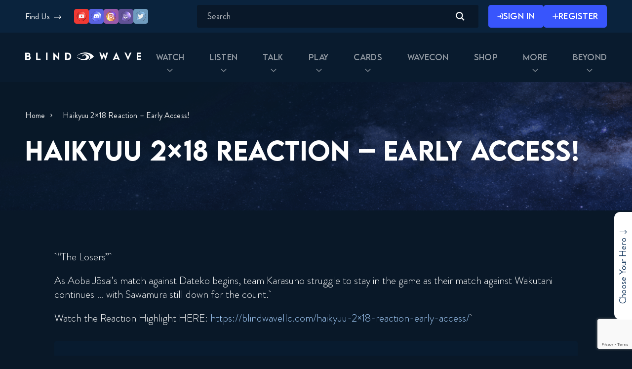

--- FILE ---
content_type: text/html; charset=utf-8
request_url: https://www.google.com/recaptcha/api2/anchor?ar=1&k=6Lcx5w4qAAAAANuoQ2SjYH2dwUWZW7ZM_q_yU02j&co=aHR0cHM6Ly9ibGluZHdhdmUuY29tOjQ0Mw..&hl=en&v=N67nZn4AqZkNcbeMu4prBgzg&size=invisible&anchor-ms=20000&execute-ms=30000&cb=r2oh90yavupy
body_size: 48623
content:
<!DOCTYPE HTML><html dir="ltr" lang="en"><head><meta http-equiv="Content-Type" content="text/html; charset=UTF-8">
<meta http-equiv="X-UA-Compatible" content="IE=edge">
<title>reCAPTCHA</title>
<style type="text/css">
/* cyrillic-ext */
@font-face {
  font-family: 'Roboto';
  font-style: normal;
  font-weight: 400;
  font-stretch: 100%;
  src: url(//fonts.gstatic.com/s/roboto/v48/KFO7CnqEu92Fr1ME7kSn66aGLdTylUAMa3GUBHMdazTgWw.woff2) format('woff2');
  unicode-range: U+0460-052F, U+1C80-1C8A, U+20B4, U+2DE0-2DFF, U+A640-A69F, U+FE2E-FE2F;
}
/* cyrillic */
@font-face {
  font-family: 'Roboto';
  font-style: normal;
  font-weight: 400;
  font-stretch: 100%;
  src: url(//fonts.gstatic.com/s/roboto/v48/KFO7CnqEu92Fr1ME7kSn66aGLdTylUAMa3iUBHMdazTgWw.woff2) format('woff2');
  unicode-range: U+0301, U+0400-045F, U+0490-0491, U+04B0-04B1, U+2116;
}
/* greek-ext */
@font-face {
  font-family: 'Roboto';
  font-style: normal;
  font-weight: 400;
  font-stretch: 100%;
  src: url(//fonts.gstatic.com/s/roboto/v48/KFO7CnqEu92Fr1ME7kSn66aGLdTylUAMa3CUBHMdazTgWw.woff2) format('woff2');
  unicode-range: U+1F00-1FFF;
}
/* greek */
@font-face {
  font-family: 'Roboto';
  font-style: normal;
  font-weight: 400;
  font-stretch: 100%;
  src: url(//fonts.gstatic.com/s/roboto/v48/KFO7CnqEu92Fr1ME7kSn66aGLdTylUAMa3-UBHMdazTgWw.woff2) format('woff2');
  unicode-range: U+0370-0377, U+037A-037F, U+0384-038A, U+038C, U+038E-03A1, U+03A3-03FF;
}
/* math */
@font-face {
  font-family: 'Roboto';
  font-style: normal;
  font-weight: 400;
  font-stretch: 100%;
  src: url(//fonts.gstatic.com/s/roboto/v48/KFO7CnqEu92Fr1ME7kSn66aGLdTylUAMawCUBHMdazTgWw.woff2) format('woff2');
  unicode-range: U+0302-0303, U+0305, U+0307-0308, U+0310, U+0312, U+0315, U+031A, U+0326-0327, U+032C, U+032F-0330, U+0332-0333, U+0338, U+033A, U+0346, U+034D, U+0391-03A1, U+03A3-03A9, U+03B1-03C9, U+03D1, U+03D5-03D6, U+03F0-03F1, U+03F4-03F5, U+2016-2017, U+2034-2038, U+203C, U+2040, U+2043, U+2047, U+2050, U+2057, U+205F, U+2070-2071, U+2074-208E, U+2090-209C, U+20D0-20DC, U+20E1, U+20E5-20EF, U+2100-2112, U+2114-2115, U+2117-2121, U+2123-214F, U+2190, U+2192, U+2194-21AE, U+21B0-21E5, U+21F1-21F2, U+21F4-2211, U+2213-2214, U+2216-22FF, U+2308-230B, U+2310, U+2319, U+231C-2321, U+2336-237A, U+237C, U+2395, U+239B-23B7, U+23D0, U+23DC-23E1, U+2474-2475, U+25AF, U+25B3, U+25B7, U+25BD, U+25C1, U+25CA, U+25CC, U+25FB, U+266D-266F, U+27C0-27FF, U+2900-2AFF, U+2B0E-2B11, U+2B30-2B4C, U+2BFE, U+3030, U+FF5B, U+FF5D, U+1D400-1D7FF, U+1EE00-1EEFF;
}
/* symbols */
@font-face {
  font-family: 'Roboto';
  font-style: normal;
  font-weight: 400;
  font-stretch: 100%;
  src: url(//fonts.gstatic.com/s/roboto/v48/KFO7CnqEu92Fr1ME7kSn66aGLdTylUAMaxKUBHMdazTgWw.woff2) format('woff2');
  unicode-range: U+0001-000C, U+000E-001F, U+007F-009F, U+20DD-20E0, U+20E2-20E4, U+2150-218F, U+2190, U+2192, U+2194-2199, U+21AF, U+21E6-21F0, U+21F3, U+2218-2219, U+2299, U+22C4-22C6, U+2300-243F, U+2440-244A, U+2460-24FF, U+25A0-27BF, U+2800-28FF, U+2921-2922, U+2981, U+29BF, U+29EB, U+2B00-2BFF, U+4DC0-4DFF, U+FFF9-FFFB, U+10140-1018E, U+10190-1019C, U+101A0, U+101D0-101FD, U+102E0-102FB, U+10E60-10E7E, U+1D2C0-1D2D3, U+1D2E0-1D37F, U+1F000-1F0FF, U+1F100-1F1AD, U+1F1E6-1F1FF, U+1F30D-1F30F, U+1F315, U+1F31C, U+1F31E, U+1F320-1F32C, U+1F336, U+1F378, U+1F37D, U+1F382, U+1F393-1F39F, U+1F3A7-1F3A8, U+1F3AC-1F3AF, U+1F3C2, U+1F3C4-1F3C6, U+1F3CA-1F3CE, U+1F3D4-1F3E0, U+1F3ED, U+1F3F1-1F3F3, U+1F3F5-1F3F7, U+1F408, U+1F415, U+1F41F, U+1F426, U+1F43F, U+1F441-1F442, U+1F444, U+1F446-1F449, U+1F44C-1F44E, U+1F453, U+1F46A, U+1F47D, U+1F4A3, U+1F4B0, U+1F4B3, U+1F4B9, U+1F4BB, U+1F4BF, U+1F4C8-1F4CB, U+1F4D6, U+1F4DA, U+1F4DF, U+1F4E3-1F4E6, U+1F4EA-1F4ED, U+1F4F7, U+1F4F9-1F4FB, U+1F4FD-1F4FE, U+1F503, U+1F507-1F50B, U+1F50D, U+1F512-1F513, U+1F53E-1F54A, U+1F54F-1F5FA, U+1F610, U+1F650-1F67F, U+1F687, U+1F68D, U+1F691, U+1F694, U+1F698, U+1F6AD, U+1F6B2, U+1F6B9-1F6BA, U+1F6BC, U+1F6C6-1F6CF, U+1F6D3-1F6D7, U+1F6E0-1F6EA, U+1F6F0-1F6F3, U+1F6F7-1F6FC, U+1F700-1F7FF, U+1F800-1F80B, U+1F810-1F847, U+1F850-1F859, U+1F860-1F887, U+1F890-1F8AD, U+1F8B0-1F8BB, U+1F8C0-1F8C1, U+1F900-1F90B, U+1F93B, U+1F946, U+1F984, U+1F996, U+1F9E9, U+1FA00-1FA6F, U+1FA70-1FA7C, U+1FA80-1FA89, U+1FA8F-1FAC6, U+1FACE-1FADC, U+1FADF-1FAE9, U+1FAF0-1FAF8, U+1FB00-1FBFF;
}
/* vietnamese */
@font-face {
  font-family: 'Roboto';
  font-style: normal;
  font-weight: 400;
  font-stretch: 100%;
  src: url(//fonts.gstatic.com/s/roboto/v48/KFO7CnqEu92Fr1ME7kSn66aGLdTylUAMa3OUBHMdazTgWw.woff2) format('woff2');
  unicode-range: U+0102-0103, U+0110-0111, U+0128-0129, U+0168-0169, U+01A0-01A1, U+01AF-01B0, U+0300-0301, U+0303-0304, U+0308-0309, U+0323, U+0329, U+1EA0-1EF9, U+20AB;
}
/* latin-ext */
@font-face {
  font-family: 'Roboto';
  font-style: normal;
  font-weight: 400;
  font-stretch: 100%;
  src: url(//fonts.gstatic.com/s/roboto/v48/KFO7CnqEu92Fr1ME7kSn66aGLdTylUAMa3KUBHMdazTgWw.woff2) format('woff2');
  unicode-range: U+0100-02BA, U+02BD-02C5, U+02C7-02CC, U+02CE-02D7, U+02DD-02FF, U+0304, U+0308, U+0329, U+1D00-1DBF, U+1E00-1E9F, U+1EF2-1EFF, U+2020, U+20A0-20AB, U+20AD-20C0, U+2113, U+2C60-2C7F, U+A720-A7FF;
}
/* latin */
@font-face {
  font-family: 'Roboto';
  font-style: normal;
  font-weight: 400;
  font-stretch: 100%;
  src: url(//fonts.gstatic.com/s/roboto/v48/KFO7CnqEu92Fr1ME7kSn66aGLdTylUAMa3yUBHMdazQ.woff2) format('woff2');
  unicode-range: U+0000-00FF, U+0131, U+0152-0153, U+02BB-02BC, U+02C6, U+02DA, U+02DC, U+0304, U+0308, U+0329, U+2000-206F, U+20AC, U+2122, U+2191, U+2193, U+2212, U+2215, U+FEFF, U+FFFD;
}
/* cyrillic-ext */
@font-face {
  font-family: 'Roboto';
  font-style: normal;
  font-weight: 500;
  font-stretch: 100%;
  src: url(//fonts.gstatic.com/s/roboto/v48/KFO7CnqEu92Fr1ME7kSn66aGLdTylUAMa3GUBHMdazTgWw.woff2) format('woff2');
  unicode-range: U+0460-052F, U+1C80-1C8A, U+20B4, U+2DE0-2DFF, U+A640-A69F, U+FE2E-FE2F;
}
/* cyrillic */
@font-face {
  font-family: 'Roboto';
  font-style: normal;
  font-weight: 500;
  font-stretch: 100%;
  src: url(//fonts.gstatic.com/s/roboto/v48/KFO7CnqEu92Fr1ME7kSn66aGLdTylUAMa3iUBHMdazTgWw.woff2) format('woff2');
  unicode-range: U+0301, U+0400-045F, U+0490-0491, U+04B0-04B1, U+2116;
}
/* greek-ext */
@font-face {
  font-family: 'Roboto';
  font-style: normal;
  font-weight: 500;
  font-stretch: 100%;
  src: url(//fonts.gstatic.com/s/roboto/v48/KFO7CnqEu92Fr1ME7kSn66aGLdTylUAMa3CUBHMdazTgWw.woff2) format('woff2');
  unicode-range: U+1F00-1FFF;
}
/* greek */
@font-face {
  font-family: 'Roboto';
  font-style: normal;
  font-weight: 500;
  font-stretch: 100%;
  src: url(//fonts.gstatic.com/s/roboto/v48/KFO7CnqEu92Fr1ME7kSn66aGLdTylUAMa3-UBHMdazTgWw.woff2) format('woff2');
  unicode-range: U+0370-0377, U+037A-037F, U+0384-038A, U+038C, U+038E-03A1, U+03A3-03FF;
}
/* math */
@font-face {
  font-family: 'Roboto';
  font-style: normal;
  font-weight: 500;
  font-stretch: 100%;
  src: url(//fonts.gstatic.com/s/roboto/v48/KFO7CnqEu92Fr1ME7kSn66aGLdTylUAMawCUBHMdazTgWw.woff2) format('woff2');
  unicode-range: U+0302-0303, U+0305, U+0307-0308, U+0310, U+0312, U+0315, U+031A, U+0326-0327, U+032C, U+032F-0330, U+0332-0333, U+0338, U+033A, U+0346, U+034D, U+0391-03A1, U+03A3-03A9, U+03B1-03C9, U+03D1, U+03D5-03D6, U+03F0-03F1, U+03F4-03F5, U+2016-2017, U+2034-2038, U+203C, U+2040, U+2043, U+2047, U+2050, U+2057, U+205F, U+2070-2071, U+2074-208E, U+2090-209C, U+20D0-20DC, U+20E1, U+20E5-20EF, U+2100-2112, U+2114-2115, U+2117-2121, U+2123-214F, U+2190, U+2192, U+2194-21AE, U+21B0-21E5, U+21F1-21F2, U+21F4-2211, U+2213-2214, U+2216-22FF, U+2308-230B, U+2310, U+2319, U+231C-2321, U+2336-237A, U+237C, U+2395, U+239B-23B7, U+23D0, U+23DC-23E1, U+2474-2475, U+25AF, U+25B3, U+25B7, U+25BD, U+25C1, U+25CA, U+25CC, U+25FB, U+266D-266F, U+27C0-27FF, U+2900-2AFF, U+2B0E-2B11, U+2B30-2B4C, U+2BFE, U+3030, U+FF5B, U+FF5D, U+1D400-1D7FF, U+1EE00-1EEFF;
}
/* symbols */
@font-face {
  font-family: 'Roboto';
  font-style: normal;
  font-weight: 500;
  font-stretch: 100%;
  src: url(//fonts.gstatic.com/s/roboto/v48/KFO7CnqEu92Fr1ME7kSn66aGLdTylUAMaxKUBHMdazTgWw.woff2) format('woff2');
  unicode-range: U+0001-000C, U+000E-001F, U+007F-009F, U+20DD-20E0, U+20E2-20E4, U+2150-218F, U+2190, U+2192, U+2194-2199, U+21AF, U+21E6-21F0, U+21F3, U+2218-2219, U+2299, U+22C4-22C6, U+2300-243F, U+2440-244A, U+2460-24FF, U+25A0-27BF, U+2800-28FF, U+2921-2922, U+2981, U+29BF, U+29EB, U+2B00-2BFF, U+4DC0-4DFF, U+FFF9-FFFB, U+10140-1018E, U+10190-1019C, U+101A0, U+101D0-101FD, U+102E0-102FB, U+10E60-10E7E, U+1D2C0-1D2D3, U+1D2E0-1D37F, U+1F000-1F0FF, U+1F100-1F1AD, U+1F1E6-1F1FF, U+1F30D-1F30F, U+1F315, U+1F31C, U+1F31E, U+1F320-1F32C, U+1F336, U+1F378, U+1F37D, U+1F382, U+1F393-1F39F, U+1F3A7-1F3A8, U+1F3AC-1F3AF, U+1F3C2, U+1F3C4-1F3C6, U+1F3CA-1F3CE, U+1F3D4-1F3E0, U+1F3ED, U+1F3F1-1F3F3, U+1F3F5-1F3F7, U+1F408, U+1F415, U+1F41F, U+1F426, U+1F43F, U+1F441-1F442, U+1F444, U+1F446-1F449, U+1F44C-1F44E, U+1F453, U+1F46A, U+1F47D, U+1F4A3, U+1F4B0, U+1F4B3, U+1F4B9, U+1F4BB, U+1F4BF, U+1F4C8-1F4CB, U+1F4D6, U+1F4DA, U+1F4DF, U+1F4E3-1F4E6, U+1F4EA-1F4ED, U+1F4F7, U+1F4F9-1F4FB, U+1F4FD-1F4FE, U+1F503, U+1F507-1F50B, U+1F50D, U+1F512-1F513, U+1F53E-1F54A, U+1F54F-1F5FA, U+1F610, U+1F650-1F67F, U+1F687, U+1F68D, U+1F691, U+1F694, U+1F698, U+1F6AD, U+1F6B2, U+1F6B9-1F6BA, U+1F6BC, U+1F6C6-1F6CF, U+1F6D3-1F6D7, U+1F6E0-1F6EA, U+1F6F0-1F6F3, U+1F6F7-1F6FC, U+1F700-1F7FF, U+1F800-1F80B, U+1F810-1F847, U+1F850-1F859, U+1F860-1F887, U+1F890-1F8AD, U+1F8B0-1F8BB, U+1F8C0-1F8C1, U+1F900-1F90B, U+1F93B, U+1F946, U+1F984, U+1F996, U+1F9E9, U+1FA00-1FA6F, U+1FA70-1FA7C, U+1FA80-1FA89, U+1FA8F-1FAC6, U+1FACE-1FADC, U+1FADF-1FAE9, U+1FAF0-1FAF8, U+1FB00-1FBFF;
}
/* vietnamese */
@font-face {
  font-family: 'Roboto';
  font-style: normal;
  font-weight: 500;
  font-stretch: 100%;
  src: url(//fonts.gstatic.com/s/roboto/v48/KFO7CnqEu92Fr1ME7kSn66aGLdTylUAMa3OUBHMdazTgWw.woff2) format('woff2');
  unicode-range: U+0102-0103, U+0110-0111, U+0128-0129, U+0168-0169, U+01A0-01A1, U+01AF-01B0, U+0300-0301, U+0303-0304, U+0308-0309, U+0323, U+0329, U+1EA0-1EF9, U+20AB;
}
/* latin-ext */
@font-face {
  font-family: 'Roboto';
  font-style: normal;
  font-weight: 500;
  font-stretch: 100%;
  src: url(//fonts.gstatic.com/s/roboto/v48/KFO7CnqEu92Fr1ME7kSn66aGLdTylUAMa3KUBHMdazTgWw.woff2) format('woff2');
  unicode-range: U+0100-02BA, U+02BD-02C5, U+02C7-02CC, U+02CE-02D7, U+02DD-02FF, U+0304, U+0308, U+0329, U+1D00-1DBF, U+1E00-1E9F, U+1EF2-1EFF, U+2020, U+20A0-20AB, U+20AD-20C0, U+2113, U+2C60-2C7F, U+A720-A7FF;
}
/* latin */
@font-face {
  font-family: 'Roboto';
  font-style: normal;
  font-weight: 500;
  font-stretch: 100%;
  src: url(//fonts.gstatic.com/s/roboto/v48/KFO7CnqEu92Fr1ME7kSn66aGLdTylUAMa3yUBHMdazQ.woff2) format('woff2');
  unicode-range: U+0000-00FF, U+0131, U+0152-0153, U+02BB-02BC, U+02C6, U+02DA, U+02DC, U+0304, U+0308, U+0329, U+2000-206F, U+20AC, U+2122, U+2191, U+2193, U+2212, U+2215, U+FEFF, U+FFFD;
}
/* cyrillic-ext */
@font-face {
  font-family: 'Roboto';
  font-style: normal;
  font-weight: 900;
  font-stretch: 100%;
  src: url(//fonts.gstatic.com/s/roboto/v48/KFO7CnqEu92Fr1ME7kSn66aGLdTylUAMa3GUBHMdazTgWw.woff2) format('woff2');
  unicode-range: U+0460-052F, U+1C80-1C8A, U+20B4, U+2DE0-2DFF, U+A640-A69F, U+FE2E-FE2F;
}
/* cyrillic */
@font-face {
  font-family: 'Roboto';
  font-style: normal;
  font-weight: 900;
  font-stretch: 100%;
  src: url(//fonts.gstatic.com/s/roboto/v48/KFO7CnqEu92Fr1ME7kSn66aGLdTylUAMa3iUBHMdazTgWw.woff2) format('woff2');
  unicode-range: U+0301, U+0400-045F, U+0490-0491, U+04B0-04B1, U+2116;
}
/* greek-ext */
@font-face {
  font-family: 'Roboto';
  font-style: normal;
  font-weight: 900;
  font-stretch: 100%;
  src: url(//fonts.gstatic.com/s/roboto/v48/KFO7CnqEu92Fr1ME7kSn66aGLdTylUAMa3CUBHMdazTgWw.woff2) format('woff2');
  unicode-range: U+1F00-1FFF;
}
/* greek */
@font-face {
  font-family: 'Roboto';
  font-style: normal;
  font-weight: 900;
  font-stretch: 100%;
  src: url(//fonts.gstatic.com/s/roboto/v48/KFO7CnqEu92Fr1ME7kSn66aGLdTylUAMa3-UBHMdazTgWw.woff2) format('woff2');
  unicode-range: U+0370-0377, U+037A-037F, U+0384-038A, U+038C, U+038E-03A1, U+03A3-03FF;
}
/* math */
@font-face {
  font-family: 'Roboto';
  font-style: normal;
  font-weight: 900;
  font-stretch: 100%;
  src: url(//fonts.gstatic.com/s/roboto/v48/KFO7CnqEu92Fr1ME7kSn66aGLdTylUAMawCUBHMdazTgWw.woff2) format('woff2');
  unicode-range: U+0302-0303, U+0305, U+0307-0308, U+0310, U+0312, U+0315, U+031A, U+0326-0327, U+032C, U+032F-0330, U+0332-0333, U+0338, U+033A, U+0346, U+034D, U+0391-03A1, U+03A3-03A9, U+03B1-03C9, U+03D1, U+03D5-03D6, U+03F0-03F1, U+03F4-03F5, U+2016-2017, U+2034-2038, U+203C, U+2040, U+2043, U+2047, U+2050, U+2057, U+205F, U+2070-2071, U+2074-208E, U+2090-209C, U+20D0-20DC, U+20E1, U+20E5-20EF, U+2100-2112, U+2114-2115, U+2117-2121, U+2123-214F, U+2190, U+2192, U+2194-21AE, U+21B0-21E5, U+21F1-21F2, U+21F4-2211, U+2213-2214, U+2216-22FF, U+2308-230B, U+2310, U+2319, U+231C-2321, U+2336-237A, U+237C, U+2395, U+239B-23B7, U+23D0, U+23DC-23E1, U+2474-2475, U+25AF, U+25B3, U+25B7, U+25BD, U+25C1, U+25CA, U+25CC, U+25FB, U+266D-266F, U+27C0-27FF, U+2900-2AFF, U+2B0E-2B11, U+2B30-2B4C, U+2BFE, U+3030, U+FF5B, U+FF5D, U+1D400-1D7FF, U+1EE00-1EEFF;
}
/* symbols */
@font-face {
  font-family: 'Roboto';
  font-style: normal;
  font-weight: 900;
  font-stretch: 100%;
  src: url(//fonts.gstatic.com/s/roboto/v48/KFO7CnqEu92Fr1ME7kSn66aGLdTylUAMaxKUBHMdazTgWw.woff2) format('woff2');
  unicode-range: U+0001-000C, U+000E-001F, U+007F-009F, U+20DD-20E0, U+20E2-20E4, U+2150-218F, U+2190, U+2192, U+2194-2199, U+21AF, U+21E6-21F0, U+21F3, U+2218-2219, U+2299, U+22C4-22C6, U+2300-243F, U+2440-244A, U+2460-24FF, U+25A0-27BF, U+2800-28FF, U+2921-2922, U+2981, U+29BF, U+29EB, U+2B00-2BFF, U+4DC0-4DFF, U+FFF9-FFFB, U+10140-1018E, U+10190-1019C, U+101A0, U+101D0-101FD, U+102E0-102FB, U+10E60-10E7E, U+1D2C0-1D2D3, U+1D2E0-1D37F, U+1F000-1F0FF, U+1F100-1F1AD, U+1F1E6-1F1FF, U+1F30D-1F30F, U+1F315, U+1F31C, U+1F31E, U+1F320-1F32C, U+1F336, U+1F378, U+1F37D, U+1F382, U+1F393-1F39F, U+1F3A7-1F3A8, U+1F3AC-1F3AF, U+1F3C2, U+1F3C4-1F3C6, U+1F3CA-1F3CE, U+1F3D4-1F3E0, U+1F3ED, U+1F3F1-1F3F3, U+1F3F5-1F3F7, U+1F408, U+1F415, U+1F41F, U+1F426, U+1F43F, U+1F441-1F442, U+1F444, U+1F446-1F449, U+1F44C-1F44E, U+1F453, U+1F46A, U+1F47D, U+1F4A3, U+1F4B0, U+1F4B3, U+1F4B9, U+1F4BB, U+1F4BF, U+1F4C8-1F4CB, U+1F4D6, U+1F4DA, U+1F4DF, U+1F4E3-1F4E6, U+1F4EA-1F4ED, U+1F4F7, U+1F4F9-1F4FB, U+1F4FD-1F4FE, U+1F503, U+1F507-1F50B, U+1F50D, U+1F512-1F513, U+1F53E-1F54A, U+1F54F-1F5FA, U+1F610, U+1F650-1F67F, U+1F687, U+1F68D, U+1F691, U+1F694, U+1F698, U+1F6AD, U+1F6B2, U+1F6B9-1F6BA, U+1F6BC, U+1F6C6-1F6CF, U+1F6D3-1F6D7, U+1F6E0-1F6EA, U+1F6F0-1F6F3, U+1F6F7-1F6FC, U+1F700-1F7FF, U+1F800-1F80B, U+1F810-1F847, U+1F850-1F859, U+1F860-1F887, U+1F890-1F8AD, U+1F8B0-1F8BB, U+1F8C0-1F8C1, U+1F900-1F90B, U+1F93B, U+1F946, U+1F984, U+1F996, U+1F9E9, U+1FA00-1FA6F, U+1FA70-1FA7C, U+1FA80-1FA89, U+1FA8F-1FAC6, U+1FACE-1FADC, U+1FADF-1FAE9, U+1FAF0-1FAF8, U+1FB00-1FBFF;
}
/* vietnamese */
@font-face {
  font-family: 'Roboto';
  font-style: normal;
  font-weight: 900;
  font-stretch: 100%;
  src: url(//fonts.gstatic.com/s/roboto/v48/KFO7CnqEu92Fr1ME7kSn66aGLdTylUAMa3OUBHMdazTgWw.woff2) format('woff2');
  unicode-range: U+0102-0103, U+0110-0111, U+0128-0129, U+0168-0169, U+01A0-01A1, U+01AF-01B0, U+0300-0301, U+0303-0304, U+0308-0309, U+0323, U+0329, U+1EA0-1EF9, U+20AB;
}
/* latin-ext */
@font-face {
  font-family: 'Roboto';
  font-style: normal;
  font-weight: 900;
  font-stretch: 100%;
  src: url(//fonts.gstatic.com/s/roboto/v48/KFO7CnqEu92Fr1ME7kSn66aGLdTylUAMa3KUBHMdazTgWw.woff2) format('woff2');
  unicode-range: U+0100-02BA, U+02BD-02C5, U+02C7-02CC, U+02CE-02D7, U+02DD-02FF, U+0304, U+0308, U+0329, U+1D00-1DBF, U+1E00-1E9F, U+1EF2-1EFF, U+2020, U+20A0-20AB, U+20AD-20C0, U+2113, U+2C60-2C7F, U+A720-A7FF;
}
/* latin */
@font-face {
  font-family: 'Roboto';
  font-style: normal;
  font-weight: 900;
  font-stretch: 100%;
  src: url(//fonts.gstatic.com/s/roboto/v48/KFO7CnqEu92Fr1ME7kSn66aGLdTylUAMa3yUBHMdazQ.woff2) format('woff2');
  unicode-range: U+0000-00FF, U+0131, U+0152-0153, U+02BB-02BC, U+02C6, U+02DA, U+02DC, U+0304, U+0308, U+0329, U+2000-206F, U+20AC, U+2122, U+2191, U+2193, U+2212, U+2215, U+FEFF, U+FFFD;
}

</style>
<link rel="stylesheet" type="text/css" href="https://www.gstatic.com/recaptcha/releases/N67nZn4AqZkNcbeMu4prBgzg/styles__ltr.css">
<script nonce="rIR1lreM_KgA96gpCwtXZQ" type="text/javascript">window['__recaptcha_api'] = 'https://www.google.com/recaptcha/api2/';</script>
<script type="text/javascript" src="https://www.gstatic.com/recaptcha/releases/N67nZn4AqZkNcbeMu4prBgzg/recaptcha__en.js" nonce="rIR1lreM_KgA96gpCwtXZQ">
      
    </script></head>
<body><div id="rc-anchor-alert" class="rc-anchor-alert"></div>
<input type="hidden" id="recaptcha-token" value="[base64]">
<script type="text/javascript" nonce="rIR1lreM_KgA96gpCwtXZQ">
      recaptcha.anchor.Main.init("[\x22ainput\x22,[\x22bgdata\x22,\x22\x22,\[base64]/[base64]/[base64]/[base64]/[base64]/UltsKytdPUU6KEU8MjA0OD9SW2wrK109RT4+NnwxOTI6KChFJjY0NTEyKT09NTUyOTYmJk0rMTxjLmxlbmd0aCYmKGMuY2hhckNvZGVBdChNKzEpJjY0NTEyKT09NTYzMjA/[base64]/[base64]/[base64]/[base64]/[base64]/[base64]/[base64]\x22,\[base64]\\u003d\x22,\x22TxNPNcKLwqDDqGhXeHA/wpwKOmbDjHHCnCl7Q8O6w7Myw6nCuH3Dl0rCpzXDqGDCjCfDisKXScKcQhoAw4AIMyhpw6w7w74BL8KfLgEhR0U1DjUXwr7CqWrDjwrCusOMw6Evwpscw6zDisK7w4dsRMOBwoHDu8OECCTCnmbDrcKfwqA8wpQOw4Q/ME7CtWB2w6cOfxHCssOpEsOWYnnCumoYIMOawr87dW8JHcODw4bCqDUvwobDnsKsw4vDjMO0DRtWRsKowrzCssOUXj/Cg8Odw5PChCfClMOYwqHCtsKXwqJVPj3ChsKGUcOIQCLCq8KlwrPClj8OwonDl1wHwqrCswwSwpXCoMKlwqdMw6QVwpDDs8KdSsOpwrfDqidqw5Eqwr9cw5LDqcKtw7M9w7JjMsOwJCzDhV/DosOow4Arw7gQw5sCw4ofTzxFA8KICMKbwpU+MF7DpyDDmcOVQ3UPEsK+JmZmw4sTw5HDicOqw7DCqcK0BMKyXsOKX3vDl8K2J8KNw7LCncOSD8OPwqXCl1DDuW/DrQrDuio5AMKyB8O1RhfDgcKLBmYbw4zCswTCjmkwwoXDvMKcw7UKwq3CuMOIKcKKNMK5OMOGwrMQOz7CqVVHYg7CjcOWahEjP8KDwosywpklQcObw5pXw71iwrhTVcOZK8K8w7NqVTZuw65HwoHCucOVccOjZSDCjsOUw5dxw6/DjcKPZsOXw5PDq8OlwrQ+w77CjcOVBEXDkXwzwqPDgsO9Z2JBc8OYC3XDscKewqh0w5HDjMOTwrA8wqTDtFF4w7Fgwos/wqsaUj7CiWnCknDClFzCqMOydELCiU9RbsKjQiPCjsOmw4oJDCRLYXl/PMOUw7DCkMOWLnjDjy4PGlcmYHLCjhlLUhEVXQU7a8KUPmbDncO3IMKvwqXDjcKsQWU+RQXCjsOYdcKBw4/Dtk3DsVPDpcOfwofCtz9YO8KZwqfCginCoHfCqsK4wojDmsOKSElrMEvDokUbSBVEI8OowrDCq3hBeVZzQTHCvcKcccOpfMOWFcKMP8OjwpBqKgXDsMOeHVTDj8KVw5gCC8OFw5d4wrzCtndKwovDkFU4IsO+bsOdd8OaWlfCgG/DpytuwpXDuR/CnWUyFWLDgcK2OcOJYS/[base64]/DnMO7d8KQFS0UYzIfw47CqWV4w4/[base64]/[base64]/DjTjCsUNKXyEIw4DDmcOxSGzDrGxwFDJCe8O4wp3DtE9hwoAzw4N1w6kTworCmcK/HBXDu8K0wrkNwrXDgWMRw7t6OkkEZhXCr2bCsgciw4sDAsOzPwgow6PDr8OXwoPDkS4AGMOCwq9OTBEfwqbCv8KrwqLDisOGw53CusO+w4DDnsKiXnRMwo7CpjB3CBfDu8OoLsOTw5rDmsKjw50Vw6/CosK5w6DCmMKLMTnCsxdNwozCi3jCnx7DnsOcw45JeMOLW8OAM17DgVQhw6HCm8K/wqVxw6fCjsKYwoLCrhILDcORw6HCncKqw7A8XcK5ay7CjsK7F3/CicKYIMOlfEUjByJ0w41me2dZTMO6PsKxw7jCjcK2w5sOV8KaQcKmGydfMcKUw6/DtlvDiljCs3HCjWttHMK5Z8Oew4MEw6UmwqtLLQfChsK8XRbDhMOuUsKYw4FVw6JfWsKGw4/CocKNwr/DtiHCksKEw4zCtMOrV0vClSsuZMOrw4rDgsKTwrooLF0HfEPCmSc5w5DClkI6w7bChcOjw77CmsOowqvDn2/DksO+w7/[base64]/[base64]/Cg1fCrVvDhxkSwo1RT2zDjyjCsSYbwrzDjsKQUQR4w6h5KEfCqcOow4TClyzDqTnDuW3ClcOrwqd/w7kSw7zDsSjCqcKWWMKgw5EIOHRPw7smw697eW9/RMKpw69awo3DhCEAwp/CuWjCq3nCilRPwq3CicKRw7HCqC08wqdhw6syC8OAwqPCvcOfwqbCu8KEUGEdwpvCksK0anPDpsOhw5cBw47DjsKfwotiLk/[base64]/IMK2QMKow4DCu8OjT8OjwrcxFy1iHcKwbMO8w5AvwqgfXMK7wqcdeHBMw5tmW8Kkw6oRw5XDsGJibAbDvcOkwq/Cs8KjPDDCmcOLw4Qewpcew4xgF8O5NGlyYMOiL8KrI8O8FxfCrEkEw4rDk3gNw4lhwphcw7DCtmA6LsO1wrDCnk8mw7nCgFnCvcKjG3TDh8OPHGpUY1EjKMKvwp/CtnXCgcOSwo7Dnn/Di8KxUQvDllZ/wqxiw6lJwpzCu8K6wr0gF8KgbBHDhhHCpyfCmQXDgUYWw4TDscKuGTNUw49YfcO/wqwAfcKzbzx6CsOSK8OAAsOWwrDCmUTChF4yTcOSHBfCqMKiwoDDu3dMwoJgHcK8OcOQw53DvB5ywpDDvVNdw4jCisOhwrfCp8OQwo7ChHTDqCpXw4/CvyTCkcKlYU4/w4fDjsKUfUvCmcKswoYAJ0zCvSXClMOjw7HCpQEQw7DCkTbCvsKyw5ZOw4BEw4LDiC5dPcKDw5jCjDs/GsKcWMKRe03DocO3TBrCt8Kxw5UywokANSTCrsOCwoc/UsK/wqMnY8KXS8OgK8ONKDd6w7M6woYAw7nDhmfDqzfCjMOYwpnCicKyK8KFw43ChxHChsKCTMKESRADSH04HcOCwqbCqFJdw6bCv1TCrA/DnAVwwrHDrMKfw6x2F3Ygw63CrVHDjcKWeEI1w6N9b8KFw6I5wq98wobDsHLCk1d6w5gVwoE/w7PDhsOWwpfDgcK4w4AHc8ORw6bDgC3CmcOJeWzDpnTCn8K6Ql/CrcO7d2LCv8O9wo48KyoDwrTDmW4wVcKzVsOZwqLCnj3CjcKwVsOswpDDhSx6CSrCrwXDpsK1wrBdwqPDl8OpwrzDqmfDg8KBw5/[base64]/[base64]/CXxrw5FpYsKOCMOcw7A7wrrCrMKCWwYfw6tkwrTCoQ/CucOWXcOPIBPDsMOQwq9Ww4I8w6HDiWXDmGlrw7QEJALDrTsSPMOOwq3Dl3o0w5/CtcOxZGwiwrLCs8OUwpXDmMOLDyx4wo5Uw5rCjSFiVzfDvzXCgsOmwpDClglTIMKjB8OtwobDlVDCt1LCocKOAVccw5FtFWzCmsOAVcOtwqzDtk3Cu8Ktw40iT0ZBw4rCgcO0wpkGw4LCr0/Do3TChW1swrHDj8Kaw7rDosKnw4bDvQANw6kxSMK/EEfDogjDuHBYwpsMOWs+UMKzwoxQC1QZakjCoB/DnMK5CcKYcEbClj09w71vw4bCuEVhw7IRWxnCqcOcwocnw7jCo8O/Y0c+wpPDrMKZw6h/K8O5w5QEw5/[base64]/[base64]/CtsO5wrPDhMKGwoTDiwAqwpDCtU7CvcKuwrI4TznDncOKwq3CvsKmwqUZwrTDqhJ1W2XDgB3CgVE/SULDiQw6wqDCgychBsOkKUZudMKpwovDrsOsw6nChm8+R8O4IcK2M8OWw7NzNcKCLsKEwqDCkWrCtMOLwpd+wqnDtiQ7NyfCusKOwrRGFTwRwociw78BEcKRw6TCkjkKw7A5bQTCq8Ktw6JXw6DDnMKZH8K+RCZ3JSZ+VsOXwo/[base64]/[base64]/CoAwFKsOWDsKuSMOfw49sHg7Dv8Ocw7HDqsOnwoTCsMKiw6gBGsKHwo3DhsOHJgvCtcKNJsO6w4RAwrLCtMKiwrVzGsORXMKfwpdTwr3DvcK+OUvDksKxwqXCvzE/[base64]/[base64]/DiMOcf0DCq8OFGG96wo5UXABOw7LDgWvDiUHDjcK4wpRvYnnDrBx4wojDr3nDpsKOMcKYRcKKehjCpcKrSWvDpQA0R8KfeMOXw5o5w6FvMQt5wr1pw5suTsOlK8Kjw5RjFMOdwpjCv8K/IFR8w6xAwrDDpQtWw7zDicKGKwDDu8Kew7wePMOWIcK5wpHDrcOhBMOSSwYKwpwmMcKQZsKOw5/[base64]/CoA/CpsKXw6VWPXUqw6bCmMKvw6DCjsKODyQDw7QAwoBAJBJ3ZsKtbz/DqMOTw53CksKuwrLDhsOTwp/CgRXCvcKxSyDDuwovNHEbwr/DlcOSDsK8JsKWcj3DosKPwoxTGcKoeTgubsOrfMK5a13Ct3LDusOrwrPDr8OLW8OhwobDkMKUw77Dmn8uw6Alw7oLG1otcixrwpDDp1jCnFDCqgzCvzHDikHDkATDrsO2w7ZfKW7CuVJ6VsO0wpYKwpXDtMK/wqccw6YUPcOyYcKMwqdPJcKewqHCmsKww65iwoJrw7Ykwp5uF8O2w5hkGTfDqXduw5XDpyjCocKsw5YoN3PCmhR4w7p6wrMZFcOlTsOAw7Itw7p/w6Fnwr1iY2rDgDPCiwnDjnBQw67Dn8K/YsOiw7PDlsOMwpnDlsKjw5/[base64]/ClMKCwqbDisOkwr7CvcKyFcOSDcKqa0U+TsO9MsKGKsO5wqdywp11dzIzUMKaw4s1YMOmw7nDnMOJw7gANxDCuMOFFcOmwqPDqn/[base64]/DhMOcPQ/[base64]/KEDDrMOgRh/DtFXDmV/[base64]/[base64]/Dv3MuwokCSVlCexjDuVHClsOaJidgw6ESw451w5DDg8KYw6EbCsKow55vwqY3woTCuVXDg1/Ct8KQw5nDj1/CnMOmw4/[base64]/IsKKw7DDsG8gCsOsTkDClyfDgBkPaMOtw4DDiWcfVsKfwq5CKsKYYD3Cu8OEHsKXUsOCOzXCp8O1P8OlBnEoa3XDkMK4PMKbwp9RNHJAw6codMKFw53DjMOGN8KJwqhyZX/DilPCv3cNKcKoAcO4w5bDsgfDlcKXHcO8LXzDucOzA0RQQBLCnyHCuMOFw4fDiybDvmx7woteXwIlJgNzWcKvw7LCpgHCjGbDssOYw4drwrBbw4FdfcO6cMK1w75fHy5PaW/Dv3M9ZsKJwpVdwpXDsMOCfsKZw5jCn8OXwpfDj8OFPMOXw7dbeMOew5jCr8OLwr/Dt8OCw647CMOce8OKw5LDg8KSw5lewprDlcO2RBIfHQQFw5lxTyI+w70Fw6ssYm3DmMKPw4xxw4txYCLCgMO4SAnCjzYGwqnDgMKPdjXCpwozwqjDkcKKw4LDjcK/w48MwodjIW4PJcOew5rDqlDCt2pOGQ/[base64]/[base64]/wrthEhgcw4fDn8Kiw6/DqMKVfnzDhGXDjsOdTF9rKXfClcOBOcKcaU43KhwqEWbDuMOWKCMoEFhQwofDoz7DiMKLw4xPw4rCpEgcwpEwwo9ud0rDqsOJIcOfwo3CvcKuXMOOUMOWMDkiETVrAhBJwrXCpErCtEcwfEvCp8K7L2bCrsKeanHCkBk4Y8KjcyHDlsKiwp/[base64]/DhcKNFcK+w5AxwrfDlhTCpzPDjgdpw5M2wo7DscOwwr06L0/DlsOuwpXDlgFww7jDi8KCGsKaw7rDhQnDkMOEwqzCrcO/wozDrsOFwrnDq1TDjsOJw41FShkWwp/Cl8OLwrHDlyoeGRHCvl5sZ8K9MsOCw7rDjMOpwodUwqFAL8OadGnCvnvDsXjCp8KONMK4w4VRbcOXGcOxw6fCqcOMM8OkfsKCw4DCiX8wKMKUYyHCuFvDgUPDmEQiw7YBGU/DsMKBwonDuMKDCcKkPcKTT8KhW8K9El9Yw4sCWxI4woHCrsOsADXDsMO5PsOrwpZ2wrgvX8OywovDrMKmAMOCGC7DmcKjAw9teWbCiW0/w54wwoLDrsKgQMKCT8K7wol1wpEVHltVHBXCv8OwwpvDqMKQfkBCVMO4GygEw4lfN05SOsOhecOPByzCpiHChDQ4w6nCuWXDuC/CsmRvw75pdQs0JMKTdsK2Hh1bKjlmEMOPwrbDkynDoMOhw5XDiGzDtsOpwqQqPCXCkcKEDMO2QU5+wopnw5bCmMOZwpfCgsK7wqdwXcOHw79nVsOnOAFYaG7CiX7CiiLDisK8wqTCs8KfwoDCiANjbMO8SS/DgcKmwqVrE2rDhEfDn1XDocKywq7DrcO2w5ZNOFPClBPCtFhBLsKowrvDjg3Cg2HCr09AMMOKw6kFByc0McKaw508w5nCtsOow7UpwrrDgAklwqTDpjzCn8Krw7J8eE/CjHfDkX7Cn0XDjsOQwqV8woHCpEd9F8KabQrDjhItMAXCsA/[base64]/f1LDnSbDryIrwoNWEQxdwoQcWcOkIiHCiDHChcOEw7dTwp1lwqfDunbCqMK2woFqw7BiwqVNwrw/[base64]/CpybCnkR8HS3CssKJw7Icw4duUsO9UyHDmMKxw53DgMK/WELDuMKKwph2wr8vHFltRMORVw8+w7PCmcODEwI6YFJFL8K+ZsOQTyTChB0ZW8KRJMOLTkMcw4zDlcKZP8OSw4AcKB/DhjpfcU/DjsOtw4zDmHLCtSvDtW/CmsOTJE5UdsKvFhIwwo1EwrvCo8O7YMKbb8KfeScLwp7DvkdTAMKFw6nCh8KGKcKcw7TDosO/fF5bDsOjGsOawonCvX/DjsKyekLCs8O9ewLDhcOEFmowwpoZwpMhwpjCiVLDt8Onwo8xeMOLScOiMcKQccO8Q8OBbsKwCcKowqMRwr0/wrw4wqVdHMK7RUHCvsKwQQQBSTQAA8O9Y8KHOcKNwr1VTErCn3XDpV3ChcK/w75mW0vDqcK5wrzDocOBwpnCvcKOwqV/[base64]/[base64]/w43DjF7CrcKOEFoDXMOYw7DDoiR5AU7ChsK8MMK8w7zChRDDpcK2EMOkDj9AU8O9ScKhZSkoS8O/L8KTw4PCjMKpwqPDmCBqw45Yw6fDqsOzKMKCVMKfMMOxGMOjJsKYw7LDv2vCg23Dri8xDMKkw7nCt8OWwo/DpMK4QsOjwpzDhE0iMDvCtyPDmT9oGsOIw7bDnTfDtVY3GMO3wos+wrlOcjvCq1sbZsKywqPCtcOCw69FLMKfKcOiw5hnwoJlwonDgcKZwqxZQ0jCt8K1wpUKwoUbNcOhY8KGw5DDrBc+bMOfWsKVw5HDncODYHp1w6XDrynDiwvCnSdKG1ciPhTDr8O/HSwvwrXCql/Cp2LCr8Opw5vDqcO3US3ClFLCgSJsSn3Cgl3ClEXCucOrGRnDtcKBw4zDgFRWw6New6rCvzTCmsKDHcOxw47Dp8OnwqfDqjpsw6LDgC10w5nCtMOwwq/[base64]/[base64]/DmsK4OMK5wpd9D1LCvibCssKOBcOrJ8KjbgrCvFYKDsKjw6DCmcO1wpBPw6rCgcK4OMOlEX1/J8KjFDdbR33ChsKvw4EkwqDDkyPDu8KFPcKEwoccYsKTw7bClMOYaHHDlF/Cg8K4bsOSw6HCtAXCvgo7HcOoB8KqwobDtxzDtMKEw4PCjsKjwpwuKCLCgsOKPkQ/dMKbwrVOw6BnwqfDoXZ/[base64]/[base64]/CvD5Ze8OWJ8OZW8KfKcOpQhjDtErCo2jDusKOJcO3NsK5w6Y+WcKAcsKzwph5wpgeK38XRMO7f23Cu8KuwoDCucKywr/ClMK2ZMKeY8KRacOPB8KRwpVwwqLDiTPCqDcqaSrCjMOVakXCunEcYmnCkWlewrFPDMKLCRPCu25Gw6ILwqjCkELDp8Otw6glw78JwpoSXC/DssOGwoVcVV1FwpnCri7CrsO6DcOuWcOVwpnCiBxcEhdBXi7ClH7DvhbDq2/DnlUoRyZncMKLIwfCh3/Cp0LDvcKfw6PDm8OXEsKJwoYSBMO2PsO0wrnCpFzCmDIbP8KBwrBAAn0RRUoTIsOjY2rDj8OtwoIiw5d1wqtpHgPDvSLCp8Ohw5rCmlgww6vDiQNBw7vCjDjDtzV9Ex/DmMOTwrHDrMKVwohGw53DrxTCocOEw7jCmFvCoibDssOwChJjAMOVwppZw7rDmkJOw5hxwoRiFcOmw4kzQw7CpsKJwpVLwog8RsKYO8KDwotBwrknw4F+w4fDjVfDkcOcElLDvh4Lw7zCmMOUwqpUUj/Di8Khw6pxwpFTYTnCnXRJw4HCki0Hwos8woLCnAzDucK2URIkwqkcwps1WcOkw5dVw4rDisOwEx0eYkQeZAgBEGnDmcKIelFuwpTDkMOVw7LCkMO3w5Zlw7HCscOCw63Dm8ODF2Brw7JqOsOIw4/DuiXDjsOYw4AYwqhpHcOdJcK/ZnzCvsKRwrPDnRY9KwQUw7saasKxw6LClsOwUHlZw6sTOcO6WRjDqsKWwpQyFsOfd3PDtMK+PcKDAlErb8KIMyNEBxU8w5fDo8OgHcOEw45nZB7CvHjCm8K/eAsewocgP8O6NgPDqsKxThEbw4jDg8KZfk1ta8KmwpxVa1hXL8KFTlXCj1TDlC5cW13DoSMqw7t9wqchLR0PUGzDj8O8w7d/a8Ojeh9JNcO/VEVPwoQpworDjXZ9S3HDnSLDgMKGH8KZwrjCoGJXZMOHwqdvfsKFXxfDmnILGkMgH3XCqMOtw5rDv8KLwrTDpcKTW8KGV2saw7jDgXhLwpFsG8K+ZlHCpsK3wpLCpsO5w47DvMKRFcK2BMORw6jCoy3DpsKyw7NVeGAxwp/DqMOmWcO7GsKSNMKfwrcbEmwWbRFdQWrDjBDDoH/Du8KYwrzCt1jCgcOQfMOSJMOoNjotwow+JkotwogawpDCp8OYwphgUlPDuMOjwozCq0TDqMK3wpVBecOnwoZtBcOJbBPCuC1mwqB4bmTDnDvCsSrCn8OzdcKvU2rDrsODwrjDkERyw5zCl8OwwrTCk8OVfMKFBXldRMKlw4tqIQfCv0fCu0TDtcKjJ3o2wpRpehx/[base64]/DsGHCnsKaEsK8wqrDlsKiRcKzw4Mqw4g4w61IFsKGwoxMwro2SnjCkEfDncO8ccOVwonCsRTDoRAAbCnCvsOew6nDicOow5vCp8OMwr3DnDPCqnEfwrcTw4DDu8KEw6TCpsKQw5vDlFDCusOydFZ7dHZGw5LDsh/DtsKeSsOnPMOFw5TCtMOTNMK7wprCqFrDiMKDMMOIP0jDjlcDw7xUwqJ+UcOzwq/CuhY+woxRGQNjwpjCkFzDrMKXWMKzw5PDsj4hCiLDhT5qbE7DpGh9w6ApasOAwqk0d8KfwpITwoA/AMKxOcKAw5PDg8KgwrwmIXPDtH/ClEYpWkYjw6dNwpHCqcKKwqdsVcOfwpDCqSnCrmrDjnXCrMKfwrlMw67DmsOPT8OJQ8KHwpAGw70NLj3Cs8OcwpXCmcOWDEbDiMKOwo/Dhg8Lw7Erw70Bw49xCit6w5XDnsOWdT1hw4QLRDpELMOXZsOtwplIRGzCp8OAUX/DuEgZKMOxDDXClsOvIsKIUXpKH03DvsKfbHlMw57DohHCvMOLCCnDh8K9IF5rw5ddwr8Vw5IJw5MtasOoMF3DucKJPcKGAXFBwrfDt03ClcO5w6sIw4EOe8O/w7Azw7VRwr/[base64]/VMOQDjDDmcK2QAnDtXkeVcK6FMKHLcKMw6tAw68rw65fw7xaOlwxcinClm4RwoXDvMKBfDTDnQ3DjcOewpl7wpXDh0/DusOdCMKTIxwNXMO/YMKDCBLDl0zDqVBsRcKOw6/[base64]/[base64]/[base64]/CmlNywrkAaCfCm8KbY18sJ8KcwrNrw7XCuxzCq8K9w7gow4bDrMOqw4lRS8OWw5F4w5DDssKta0TCkGzDsMOYwrN/CgrChMO7GS/DmsOCbMKuYSAXbMKLwqTDi8KcBnjDl8OewpoKRlrDrMOtcQbCssKkCB3DvsKfw5B4wp/[base64]/[base64]/[base64]/[base64]/[base64]/CnQdLd3XCgkcKGcK7SS41L11QZiIhOMOzw57DvcKEw6pCw4YEbMKwOMOVwqUDwonDhcO9ECYFOhzDrsOdw6pVbcOmwpXCiH5fw53DoEXCiMKsEcKQw6N+X0Y0NABiwpdbWRbDuMKlHMOFbsKpacKswrLDpcOGW1dRDy7Cg8OJaV/CmmXChSwGw7wUAsOvw4ZRw4DDqm5zw5XCucKfwqR0bsKOwqHCv2HDu8Kvw5ZLCDYtwoLClsOMwpHCnxQPTUk6NEnCqcKSwqXCusOyw4Bxw6R6wpnCg8KYw70LNR7ClDjDs0hzCF7DpMKnJcOACkxzw5/DsUgmXznCu8K5wpRCa8O2dyhPPmBgwp5kwoLCj8OGw6/DpjgHw5TDusOAw7zCpAEURSFkwr/DoEdiwoEfOcK4W8OKfxlkw7bDmsOjfRd3RB3CpMOQGi/CscOZRz1DUzgBw4FyK13DrsKLYcK1wqF/w7jDksKRe2zCtWBlKxRQIsKGw4fDoETDtMOhw6YiSWUxwoNlIsKQa8O9wqF/QFw0a8KAwowHL25gGQ3DvjXDlcO8F8O3w7ggw5BmGsOxw6I5A8KawoBFNCrDjcKZcsKfw4bDqMOgwpLCi3HDmsKXw4lzI8O9DsKMTwPChj/DhMKdMWvDqMKFOsKMJkjDlMOOHxkxw7PDm8KSJMOXCkPCpX7Du8KOwpLDvmlCYmwNwpwuwp4Qw7jCk1/Dj8KQwrrCj0EUXBY7w4kXERY7eznCp8OUOMKsAEt0LWbDjcKBHXjDvcKRbEvDpMODBMOswoM5w6EHUQ3Cu8KLwrPCp8KQw5bDosO/wrHCncO5wprClsOqY8ONKSTClW7DkMOoQMOiw7YtWS8LMSvDpSgacD7DkDMQwrYga1EIN8Kbw4/CvcONwrzDvTXDimzCsiZceMOqJcOtwq1zYTzCukkCw6RowoTDsTJ+wpPDlzXDlVBcGhDCtn7DoTB0woUnY8K4bsKXKxnCv8O5wrXCncOfwr/CkMOvFsKFWcO8woJIwr/[base64]/ChmcPJsK8FsO3RC/DiHRdbsK/w5UOdsKhwoNMUsKQwoDCrWJQb0FEQS4pQ8Ofw4jDqMO8G8K6w59HwpzCkRjCsnVLwpXCoiHCi8K9wogFwrbDuU7CuGxrwowWw5HDn3QGwpsjw4DCt1TCkihVD29WVj0pwqnCg8OzCMKIfHotRcO3wo3CusOUw6jCvsOxwqcDAw/DrhEGw7IIasKFwrHCmFTCh8KXw70Uw4PCqcKqdhPCncKMw6jCo0UoFlPCpsOKwpBZKkZsa8Oqw4zCvMOROGYxwq3Ck8Omw7zCusKFwqEoQsObfMOqw5E8w5DDum5fEyRHN8OOaF/[base64]/w450GAvDsH8kwrs5w6jCsTw3csK0bDtZwrhlC8OZw7k6w63Dn3YLwqrCnsOEGTjDnz7DvEROwrMgAsKqw6Ebwr/CncOsw43CgBBZZsK5U8O4aAnCkD7Dr8KTw7hkWsOfw6YwUMO7w7h1wqF/[base64]/DlUhrSh0gwoTDnsO8wr9Ow4UFalYQw5XDnWPDusODWGDCvcKvwrHCsS/CrCHDmsKzLcOaTcO3XcK2w6FKwopMMWDCk8KZXsOQECR4bsKuAMKDw4/CjsOjwoxBSW7CqMOcwq9Jb8Kxw7rDu3vDkU13woUFw4sJwq7CoHh6w5DDslvDjsOEQXMMD2kBw5LDhkcpw6cfOThpBCVXwoxKw73CqDzDuiXCg116w70twogiw61RYsKDLkTCl2PDlcKywrBCFVNGw7/Crzd3Z8ODWMKfDMO2FVEqAcKSKQhVwr12wpVofcKjwpPCisK3VsO5w63DmmVCNE7DgG3Dv8K7SX7Do8OaBQB+IMKxwp4nJlrDunnCvmjDlcOQUU3CpsOcw7oAKjxAUnbDpF/CjMO7Hxtxw5pqOSfDh8K1w5RTw7k6YsKbw7QFwpXCn8OVw4cXKk17Wx/Dl8KvCAvChcKsw7XCvMKow5EZO8ONcHxHfxHDicOZwptTN1vCnMKtwoh4TB5nw5USH1vDtSXCrUoTw6LDo27CosKwAMKfw48Rw6kQHBBYX29fw4XDq1dhw6PCoEbCvyx4AR/CmsOsQFPClMOuGMOLwp4bwozDhWphw4E9w7FCwqHDssOYalLDk8Khw6rDnBjDn8OKw47Do8KlQsKHw5zDqz4/DcOEw4pmMHxSwrTDnR/[base64]/ChRTDmMOEw50pw6vDnsOOHsKnD8KkDwTCg3Uqw7nCvMKgwonCnsOdQcO/GAtAw7QmNBnDq8OXwpdKw7rDqk/DpEHCq8OfWMOjw78Pwo9eflLDtUrDiQcUaQTCoifCpMKqGS7Do1t/w43Cm8OCw7rCkEtsw5pJKG3CsDBVw7rCk8OOJMOQTT8YI2zCkh7Cn8O+wo/DnsOvwpfDmsORwrB7w6zDoMKuUUNgw4kfw6LColTDl8K/w5Baa8K2w6k2JcOpw7xWw7VWKHHDi8ORJcK1E8KAwrHDk8OUw6YtUnl5w7fDgWpaVGTCrsOBADt0wr/DkMKnwqo7T8OgFX9LM8KQGcOawo3DkMK3JsKgwp7Dq8KUScKwMsOgYxBbwq42RD0TYcOXL1ZfLwPCucKTwqEVUFREKcKfw4vCrHIxNx5ZDMKJw5/CmcOIwpjDm8K3OMOZw4/DgsKdTXvChcOvw53CvsKuw4p+IMOAw57CrnzDpCHCuMOdw6fDuV/CtHZiH2JJw7QGIsKxFMKkwpgOw4Mfw6fCicKFw5wJwrLDlGw0wqkmUsKGfGnClyoHw71Uw7AobDPCtlcwwq4aM8OVwq0EBMOUwr8kw5duRsKYd2EcAsK/FMKhe18owrB/ZVjDq8OQCsOtw5nChSrDh0nClcOuw4XDgGxOacOtw47CpMOWUMOpwqg5wqfDj8OIYsKwZMOWwqjDv8OrOWo9w7ciAcK/McKtw7/[base64]/FiVtPUnCsMKRwoJYw7V+w7NKw5bCvMKHNsK0bMKmwpF8UyBZTMOkYU0rw6knJ0xDwqVJwq1mZSYdFy4NwqLDnzrDjSvDh8ODwpJjw4/CpwbCmcOGS1nCphwKwoTDvQhLbW7DgyZUwrvDoBkxw5TDp8O1w4DCoBjCoWvDmGNxe0cvw5/CgWUFwpzCtMOywqHDqV8gw74YFBTClSZDwrrDksO3Li/[base64]/CjXXCv8OIw5c/w6fDlcKKw6g1Un/DoMOXd8KIYcO+f8KjMcOpV8KfLlh9fzLDk3TDmMOnEVfCp8K+wqvCv8OJwqDDpC7CtDVHw7zCmGV0AwHDviEyw4vDvz/[base64]/CnsKcccK8YQDDjsKNfBklwpzDvsKxHH7Cuxpjw7LDs2t/K3l6REZAwps+XSB2wqrDgw50KFDDu2vDscOlwrRcwqnDq8O1F8KFwqsCwo3Dsh1+wpzDqF/[base64]/[base64]/woxVYcK0e38Mw6LCr8Ozwod1w7rDqcOidcOdDzN3wqtuZV1/wpRtwpbCuynDth3CpMKywqbDtsKaWT7DpMKdUH1kwrvCuzQjw74+TTEfwpXDrsOVw4TDgMKgf8K5wqzCi8OXTcO8XcOCNMO9wpMsZsOLK8KpJMOQBE3CmCvCv2TDrsKLJULCvsOiXk3DlMKgD8OTScKYHMOpwr/Dh3HDhMOawokYNMKvbMKPBRtRfsO+w4fDq8K1w5ADw57Drx/DgcKaNRfDn8OgJGtiwo7DpMKBwqcaw4bCqjHCnsOww5xFwpnCtcO8MMKcw5o4dltVUXDDmcKJCMKMwqvDoFPDg8KEw7zCvsK5wrfDuzAlJTjCowjCvWodBQQcwrcjScK/IVlIwoLCixnDtwjCs8K5BsKowqc/QsOUwrzCv33DgAsDw7jChcKSeHIuwpnCrUEydsKqEFbDjsO5JMOWwooHwooowpsYw4bDiifCg8K6w54fw5HCk8Otw7RXfC7CgxzCuMKDw7Fmw63CuUXChMObwpLCkXldecK8w5V6w5Q2w71yJ3PDo3BrXxDCmMO+wr/Ch0lHwqgCw7sww7DCmsOpR8KYPGfCgsO/w7LDjcO6JsKAdSDClSlIOcK2LXRmw4jDl0/DlcOpwrtIMzELw6Aaw6rCmcO+wr/DlsKuw7d3esOew4hkwo7DpMOvCsKtwqEdFEvCgRLCqsOewqLDpykCwrxxd8OJwrjDisKwBcOMw5ZvwpbChXcSNiEkEW8/HFzCo8OXwq1EdWnDosOrKwDCmzEWwo3DhcKMwqLDoMK3Aj5ePyleakowRG/Do8O6Ag4ew4/DtRXDq8OoNXRXw5gnw4tEwr3CjcKJw5sdT1FQG8OzPDASwpcWIMObe0nDq8OxwoBCw6LDjsOZZ8K9w6bDrV/DsVJDwqHCp8OKw4XDgQ/DlsObwoXDvsO/CcKpZcOpNMORw4rDjcOtOsOUw4TCncOIwop7QxjDqmDDrU9yw61fDcOWw79SAMOAw5IEYsKxCcOgwowmw6VHWxLCtMKzRC3DlR/CvBjCrsKTLMOBw60PwqDDh05vHxQDw6NuwocHN8KPUEfDsxpIZn3Dg8Otw5o+XsKnNMKcwpAabcO0w5hALlESwrHDhsKECn3DmcOLwoTDm8KwSitbw5tuIB1uJQzDpzNPZFxGwo7DoVMgSFEPUMO9w7vDmcK/worDnSdVMijCrsKSBMKWRsOew7vCo2RLw5UZKVXCnGBjwpTClh9Fw7nDtXjCoMK9a8Kdw5wYw4NQwoE+wq1/wodMw5HCszIvD8OOdcO2VyfCsFDCoTgORTwqwqUxwpEXw4puw6VUw5XDrcK9QsK/[base64]/DksOANSwsw5bCscORC0IAw5rDm0QQVMKSClR+RBPDs8O0wqjCgsOfQMKqNAcRw4NHTRTCmcO1VWvCtMOhFcKud17Cl8KvNAoSOsOnUE3CoMOIOcKgwqXChgFTwprClmE2JsOgGcO8QEArwo/DlDVuw5YHFiYfMXZRJ8KPaWYbw7cTwqjCig4uNFTCsyHCrMK8eUZWw4lwwq4jOsOuKWtBw5HDjMOEw7M8w43Ci3zDocO2fjU1Uy8Aw5QmVMKUw67DkVRiwqLDuDowf2DDlcOZw6fDv8OCwrwow7LDmG1zw57DvMOvF8Kmw5wlwp/DhQ/DisOvIylJFcKUwpc0EGlbw6AkPAg8LMOgIcOBw5HDgcOnJD8zGxUpI8Kcw616wqpcGB7CvSgow6rDmW8Aw6Q2w6LCvnIDdVXCn8OHwoZiCcOqwoTDtXXDjMK9wpvCvcO8SsOew47CqV4QwpdBQsKfw4/DqcOrHkYsw4vDvnnCocO/MQLDi8O5woPDkcODwo/DrQvDnsKXw5jCvTEIP1RRbj5iVcK1O1ZDNgQlcxbCrT3DmWF/[base64]/[base64]/DhmY7GsKjwrjDmsOvf0HCt35Cwog7w7Rswq7DjB5XWi7DpMONwqNew6LCpMKqw7FZYWg/woDDo8OlwrTDm8K6wq5MdsKjw4vCrMKea8OXdMOLMSAIfMOHw4DClB8DwrrDp0E4w41Gw7/DsjhJTcK+B8KaScOHT8O9w6AoFcO3FSnDsMOONcKLw5QAU37DmMKhwrjDlCTDqkYBdGwuAnAgwpfDhEPDt0vDu8OzN3HDrQfDrzjCsBnCiMOOwpEyw5k/dnouwpHCtGlhw6zDj8ORwqPDoXwhwp3DsSkUAUFNw783dMKkwpjDs3DDvHDCgcK/w6Euw51eBMOawr7DqQw0wr9SHnNFwrFmFCYEZXknwrE5WsKwKsKnNigTeMO0NQPCtifDkyvDssKQw7bCp8KtwpQ9w4Y8Z8KoSMOcGXc/[base64]/wo3Di8KWBcOSFCbDvcKFwpBfwpHDv8KjwqjDhsKYWsOrJkEgw4A9O8KTbMO1dR0awr8TMlPDrXEHPlIWw5vCl8KdwrpgwpPDicOLBz/CiCTDv8KQSMOwwpnCoXDCh8K+FMOSGMOWX0t6w7kCW8KRDsOaFMKxw7DDhSTDosKRw4BqLcO0HhjDvENlwq0STMOtCiVcT8O0wqpeckXCpnHDsGbCqQrCjTRAwqwow7/DgR7CkX4xwqlUw7nClxTDo8ObRUbCpH3CtsObwqbDlMKJFGnDrMKJw7o/wrrDn8Kkw4vDhgVVKx09w41qw48CAxHCqB4Ww4zCjcOaFHAlR8KAwqrCiHcwwqBef8K2wo84aSnCkFfDn8KTesKidBMqCMKhw70ywqLDg1txUWJGXRo/w7fDrFUAwoYRwqFNYVzCq8Odw5jCmBogOcKVDcK7w7YweyEdw60fOMOcJ8K/bytJN23CrcO1wq/CkMKNTsOHw6vCkTMVwr7DrcKMf8Kwwo51w5zDnEUewrfCiMKgcsOoLMOJwqrCsMK8RsKzwpISwrvDssKnbW5GwrfClXwxw7ReNEhEwrjDrwjCv0TDuMO1IQTCgMOaZUt2Sioswq4LFR4OeMOuXEgOKFMjIQtnNcOTMcOyDcKhbsK0wrwFKcOJOsO0YEHDkMOEPg/ClznDgcOQdsOOSmZWS8O4bwrDlsOPZMO+w4FMbsOlNUXCt2cEHcKRwqnDrH3DncKjBAReBlPCoQ9Mw7U9UMKuw6TDnhVww5o4wpbDiCbCmgbCpFzDgsKGwptvPsKrA8K7wr5wwp3DqizDpsKOw4DDhMOSEMKobcOFOWw8wr/[base64]/[base64]/CiUvCthYxNg1uacKkJH3DpjYMwrDCvcOYKcKcwpFkHsOSw7XDrsKfw5cjw5nDo8Kww6nDkcKGE8KsSDPDnMK1w5rCgmDDkhTCrMOowqTDomsOwpV2w7kawo7Dk8K7IFhieVzDr8KMBHPChcKiw4DCm3oIw6vCiA/Di8KBw6vCqGrCgmotKGN1wpLDpR7DuFVGSsKOwp4ZR2PDkBoPFcKNw5fDtxYjwo3CkMKPYybCkGLDsMKDTMOyZ0LDgsOHQTEDQncMcm1swqjCrwvDngdcw7HCp3LCj0BkBMKcwqbDnHrDnWcWw4PDg8OHJz7CuMOnWMOxIlUjVDXDvz0YwqIfwr7DmA3DqHcywr/Dt8KMQsKBM8Kyw7DDgMKnw69NBMOXD8KiIXHDsQnDh0RoWw7ChsOewq5+Wmd6w7vDinElfDrCgVIRK8OrR1lDw4XCqCHCp3g4w6J2w69THTXDpsKaBkoTKDtYwqDDih1ywrTDs8KCRSvCg8K3w7fDn2/Dr3vCjcKswpXChMKcw6UuacO3wrLCiV/ClXXCg1PClnNAwrllw6rDjD3DqToVBsKkOsOuw7xtw4BO\x22],null,[\x22conf\x22,null,\x226Lcx5w4qAAAAANuoQ2SjYH2dwUWZW7ZM_q_yU02j\x22,0,null,null,null,1,[21,125,63,73,95,87,41,43,42,83,102,105,109,121],[7059694,284],0,null,null,null,null,0,null,0,null,700,1,null,0,\[base64]/76lBhnEnQkZnOKMAhnM8xEZ\x22,0,0,null,null,1,null,0,0,null,null,null,0],\x22https://blindwave.com:443\x22,null,[3,1,1],null,null,null,1,3600,[\x22https://www.google.com/intl/en/policies/privacy/\x22,\x22https://www.google.com/intl/en/policies/terms/\x22],\x22tWN+jwo2Cq8DCs8O8WhIwQK/TiD48EBYFb5XEoRJV94\\u003d\x22,1,0,null,1,1769203022159,0,0,[173],null,[142,234],\x22RC-bypl0IwbXz8m5g\x22,null,null,null,null,null,\x220dAFcWeA5TQvoqXLYNF5c7tNFrlAlTMTKq_zLejrxWjPYaBdtEQGLizkoYZDT1wGt9oq7yH_QOBfLbWaLEWRzYn65ZH0qACRPTWw\x22,1769285822373]");
    </script></body></html>

--- FILE ---
content_type: image/svg+xml
request_url: https://blindwave.com/wp-content/themes/blind-wave/img/arrow-right-while-4x7.svg
body_size: 139
content:
<svg width="4" height="8" viewBox="0 0 4 8" fill="none" xmlns="http://www.w3.org/2000/svg">
<path d="M0.177398 1.57272L2.53444 4.00326L0.177398 6.43381C0.121156 6.4918 0.0765427 6.56065 0.0461047 6.63643C0.0156666 6.7122 -3.0293e-08 6.79342 -2.73005e-08 6.87544C-2.43079e-08 6.95746 0.0156667 7.03867 0.0461047 7.11445C0.0765427 7.19022 0.121156 7.25907 0.177398 7.31707C0.233641 7.37507 0.30041 7.42107 0.373894 7.45246C0.447378 7.48385 0.526137 7.5 0.605675 7.5C0.685214 7.5 0.763973 7.48385 0.837457 7.45246C0.910941 7.42107 0.97771 7.37507 1.03395 7.31707L3.82231 4.44176C4.05923 4.19746 4.05923 3.80281 3.82231 3.5585L1.03395 0.683195C0.977752 0.625123 0.910996 0.579051 0.837506 0.547616C0.764017 0.516181 0.685237 0.5 0.605675 0.5C0.526114 0.5 0.447334 0.516181 0.373844 0.547616C0.300355 0.579051 0.233599 0.625123 0.177398 0.683195C-0.0534464 0.927502 -0.0595212 1.32842 0.177398 1.57272V1.57272Z" fill="#EEEEEE"/>
</svg>


--- FILE ---
content_type: image/svg+xml
request_url: https://blindwave.com/wp-content/themes/blind-wave/img/icons/youtube-icon.svg
body_size: 683
content:
<svg width="20" height="20" viewBox="0 0 20 20" fill="none" xmlns="http://www.w3.org/2000/svg">
<path d="M19.362 9.9999C19.362 4.82932 15.1704 0.637742 9.99985 0.637743C4.82927 0.637743 0.637695 4.82933 0.637695 9.9999C0.637695 15.1705 4.82928 19.3621 9.99985 19.3621C15.1704 19.3621 19.362 15.1705 19.362 9.9999Z" fill="#C4312C"/>
<path style="mix-blend-mode:color-dodge" d="M10.1846 19.4093C8.95419 19.4123 7.73543 19.1716 6.59876 18.7008C5.46208 18.2301 4.43006 17.5388 3.56236 16.6668C2.74843 15.8366 2.6903 14.5166 3.39626 12.8147C5.13763 8.6111 11.3335 2.76647 15.0709 2.76647C15.3902 2.75311 15.7089 2.80458 16.0077 2.91778C16.3065 3.03099 16.5793 3.20357 16.8095 3.4251C18.1189 4.73492 19.0105 6.40338 19.3715 8.21959C19.7325 10.0358 19.5468 11.9182 18.8377 13.6289C18.1287 15.3396 16.9282 16.8018 15.388 17.8307C13.8478 18.8595 12.037 19.4089 10.1846 19.4093Z" fill="url(#paint0_radial_476_5389)"/>
<path style="mix-blend-mode:color-dodge" d="M19.3388 10.6612C19.704 5.50349 15.8189 1.02633 10.6612 0.661152C5.50355 0.29597 1.0264 4.18105 0.661221 9.33871C0.296039 14.4964 4.18111 18.9735 9.33878 19.3387C14.4964 19.7039 18.9736 15.8188 19.3388 10.6612Z" fill="url(#paint1_radial_476_5389)"/>
<path fill-rule="evenodd" clip-rule="evenodd" d="M15.3897 7.9873C15.3897 7.5481 15.2206 7.12689 14.9196 6.81633C14.6186 6.50577 14.2104 6.3313 13.7847 6.3313H6.2945C5.86881 6.3313 5.46056 6.50577 5.15956 6.81633C4.85856 7.12689 4.68945 7.5481 4.68945 7.9873V12.4033C4.68945 12.8425 4.85856 13.2637 5.15956 13.5743C5.46056 13.8848 5.86881 14.0593 6.2945 14.0593H13.7847C14.2104 14.0593 14.6186 13.8848 14.9196 13.5743C15.2206 13.2637 15.3897 12.8425 15.3897 12.4033V7.9873ZM8.96957 12.061V7.92106L12.0191 9.99657L8.96957 12.061Z" fill="#F0F1F1"/>
<defs>
<radialGradient id="paint0_radial_476_5389" cx="0" cy="0" r="1" gradientUnits="userSpaceOnUse" gradientTransform="translate(-10.4655 18.6233) scale(33.0307 33.0171)">
<stop stop-color="white"/>
<stop offset="0.14" stop-color="#C0BEBE"/>
<stop offset="0.31" stop-color="#807B7B"/>
<stop offset="0.46" stop-color="#4D4646"/>
<stop offset="0.58" stop-color="#292020"/>
<stop offset="0.69" stop-color="#120909"/>
<stop offset="0.75" stop-color="#0A0000"/>
</radialGradient>
<radialGradient id="paint1_radial_476_5389" cx="0" cy="0" r="1" gradientUnits="userSpaceOnUse" gradientTransform="translate(18.2146 0.144819) scale(21.4391 21.4391)">
<stop stop-color="white"/>
<stop offset="0.14" stop-color="#C0BEBE"/>
<stop offset="0.31" stop-color="#807B7B"/>
<stop offset="0.46" stop-color="#4D4646"/>
<stop offset="0.58" stop-color="#292020"/>
<stop offset="0.69" stop-color="#120909"/>
<stop offset="0.75" stop-color="#0A0000"/>
</radialGradient>
</defs>
</svg>


--- FILE ---
content_type: application/javascript
request_url: https://blindwave.com/wp-content/themes/blind-wave/js/aligner.js?ver=4ef18c88146f284d21f0ae9c396fe380
body_size: 183
content:
/*!
 * equalize.js
 * Author & copyright (c) 2012: Tim Svensen
 * Dual MIT & GPL license
 *
 * Page: http://tsvensen.github.com/equalize.js
 * Repo: https://github.com/tsvensen/equalize.js/
 */
!function (i) { i.fn.equalize = function (e) { var n, t, h = !1, v = !1, c = !1, w = window.innerWidth; return i.isPlainObject(e) ? (n = e.equalize || 'height', h = e.children || !1, c = e.reset || !1, v = e.view_width ? e.view_width : 980) : n = e || 'height', i.isFunction(i.fn[n]) ? (t = 0 < n.indexOf('eight') ? 'height' : 'width', this.each(function () { var e = h ? i(this).find(h) : i(this).children(), s = 0; (w > v) ? (e.each(function () { var e = i(this); c && e.css(t, ''), e = e[n](), e > s && (s = e); }), e.css(t, s + 'px')) : e.css(t, 'auto'); })) : !1; }; }(jQuery);


jQuery(document).ready(function ($) {

	function aligner() {
		$('.invitations-columns').equalize({ equalize: 'outerHeight', reset: true, children: '.invitations-paragraph' });
		$('.invitations-columns').equalize({ equalize: 'outerHeight', reset: true, children: '.invitations-wrap-subscription' });
	}

	aligner();

	$(window).resize(function () {
		aligner();
	});


});


--- FILE ---
content_type: image/svg+xml
request_url: https://blindwave.com/wp-content/themes/blind-wave/img/social-discord.svg
body_size: 184
content:
<svg width="20" height="15" viewBox="0 0 20 15" fill="none" xmlns="http://www.w3.org/2000/svg">
<path fill-rule="evenodd" clip-rule="evenodd" d="M14.8128 14.3318L13.6898 12.9949C15.8824 12.4067 16.738 10.9093 16.738 10.9093C13.9572 13.5297 6.36364 13.6366 3.42246 10.9093C3.42246 10.9093 4.17112 12.2997 6.41711 12.9949L5.18717 14.3318C1.44385 14.2783 0 11.7649 0 11.7649C0 6.20345 2.45989 1.76495 2.45989 1.76495C4.97326 0.000244141 7.27273 0.000244141 7.27273 0.000244141L7.43315 0.214148C4.33155 1.06976 2.99465 2.46014 2.99465 2.46014C6.63102 0.000244141 14.1176 0.214148 17.0588 2.46014C17.1123 2.40666 15.2941 0.962811 12.4599 0.214148L12.7273 0.000244141C12.7273 0.000244141 15.0267 0.000244141 17.5401 1.76495C17.5401 1.76495 20 6.20345 20 11.7649C20 11.7649 18.5561 14.2783 14.8128 14.3318ZM6.7901 10.161C7.76472 10.161 8.5548 9.32307 8.5548 8.28938C8.5548 7.25569 7.76472 6.41772 6.7901 6.41772C5.81548 6.41772 5.02539 7.25569 5.02539 8.28938C5.02539 9.32307 5.81548 10.161 6.7901 10.161ZM14.7577 8.28922C14.7577 9.32291 13.9676 10.1609 12.993 10.1609C12.0184 10.1609 11.2283 9.32291 11.2283 8.28922C11.2283 7.25553 12.0184 6.41756 12.993 6.41756C13.9676 6.41756 14.7577 7.25553 14.7577 8.28922Z" fill="white"/>
</svg>


--- FILE ---
content_type: image/svg+xml
request_url: https://blindwave.com/wp-content/themes/blind-wave/img/icons/instagram-icon.svg
body_size: 2641
content:
<svg width="20" height="20" viewBox="0 0 20 20" fill="none" xmlns="http://www.w3.org/2000/svg">
<path d="M10 0C8.02244 3.45482e-07 6.08928 0.586166 4.44491 1.68439C2.80055 2.78261 1.51882 4.34358 0.761774 6.16995C0.00472425 7.99632 -0.193653 10.0061 0.19172 11.9452C0.577093 13.8842 1.52891 15.6655 2.92685 17.0639C4.32478 18.4622 6.10606 19.4148 8.04548 19.8012C9.9849 20.1876 11.9954 19.9905 13.8227 19.2347C15.6501 18.479 17.2123 17.1986 18.3118 15.5553C19.4113 13.9121 19.9988 11.9799 20 10.0029C19.9992 7.35124 18.9456 4.80831 17.0706 2.93274C15.1955 1.05717 12.6525 0.00234927 10 0ZM10 19.7369C8.07071 19.7369 6.18475 19.165 4.58061 18.0935C2.97646 17.0219 1.72618 15.4989 0.987876 13.717C0.249569 11.9351 0.0563942 9.97437 0.43278 8.08272C0.809165 6.19106 1.73821 4.45347 3.10242 3.08967C4.46663 1.72586 6.20474 0.7971 8.09696 0.420827C9.98918 0.0445546 11.9505 0.237671 13.7329 0.975757C15.5154 1.71384 17.0388 2.96375 18.1107 4.56741C19.1826 6.17107 19.7547 8.05647 19.7547 9.98518C19.7554 11.2663 19.5037 12.535 19.0138 13.7188C18.524 14.9026 17.8056 15.9784 16.8997 16.8845C15.9938 17.7907 14.9182 18.5095 13.7343 19C12.5504 19.4904 11.2815 19.7428 10 19.7428V19.7369Z" fill="url(#paint0_radial_476_5404)"/>
<path d="M10 19.9999C15.5228 19.9999 20 15.5241 20 10.0029C20 4.48167 15.5228 0.00585938 10 0.00585938C4.47715 0.00585938 0 4.48167 0 10.0029C0 15.5241 4.47715 19.9999 10 19.9999Z" fill="url(#paint1_linear_476_5404)"/>
<path style="mix-blend-mode:color-dodge" d="M9.99993 19.9999C8.6862 20.0035 7.38481 19.7466 6.17111 19.2439C4.95742 18.7412 3.85554 18.0028 2.92928 17.0714C2.05728 16.1849 1.9952 14.7783 2.74897 12.958C4.60827 8.47218 11.2267 2.23107 15.2142 2.23107C15.5552 2.21646 15.8955 2.27126 16.2146 2.39216C16.5338 2.51306 16.825 2.69753 17.0706 2.93438C18.4689 4.33248 19.4212 6.1137 19.807 8.05282C20.1928 9.99194 19.9947 12.0019 19.2379 13.8285C18.4811 15.6551 17.1995 17.2164 15.5552 18.3148C13.9109 19.4133 11.9776 19.9997 9.99993 19.9999Z" fill="url(#paint2_radial_476_5404)"/>
<path style="mix-blend-mode:color-dodge" d="M10 19.9999C15.5228 19.9999 20 15.5241 20 10.0029C20 4.48167 15.5228 0.00585938 10 0.00585938C4.47715 0.00585938 0 4.48167 0 10.0029C0 15.5241 4.47715 19.9999 10 19.9999Z" fill="url(#paint3_radial_476_5404)"/>
<path d="M10.009 3.96265C10.8219 3.97742 11.6318 3.98629 12.4417 4.00697C13.1411 4.00106 13.8296 4.18051 14.437 4.52706C14.8216 4.75124 15.1514 5.05824 15.4024 5.42576C15.6535 5.79328 15.8195 6.21209 15.8884 6.65176C15.9767 7.20396 16.0222 7.76217 16.0244 8.32138C16.0421 9.51818 16.0244 10.7179 16.0244 11.9147C16.0481 12.545 15.9682 13.175 15.7879 13.7794C15.6222 14.3255 15.3057 14.8137 14.8749 15.188C14.444 15.5623 13.9162 15.8074 13.3522 15.8952C12.8013 15.9879 12.2436 16.0334 11.685 16.0312C10.5026 16.0489 9.2966 16.0312 8.10239 16.0312C7.47213 16.0544 6.84225 15.9756 6.23718 15.7977C5.69081 15.6332 5.20189 15.318 4.8265 14.8883C4.45111 14.4587 4.20445 13.932 4.1148 13.3686C4.02211 12.817 3.97662 12.2584 3.97883 11.699C3.96109 10.517 3.97883 9.30246 3.97883 8.10566C3.9553 7.4744 4.03518 6.84354 4.21531 6.23805C4.38341 5.69529 4.70056 5.21061 5.13064 4.83916C5.56072 4.46772 6.08648 4.22444 6.64806 4.137C7.2006 4.05018 7.75886 4.00474 8.31817 4.00106C8.87981 3.97742 9.44439 4.00106 10.009 4.00106V3.96265ZM14.9661 9.9112H14.9425C14.9425 9.43544 14.9425 8.95967 14.9425 8.4839C14.9425 8.00814 14.9129 7.56783 14.8656 7.11275C14.8447 6.64485 14.6625 6.19858 14.3501 5.84959C14.0376 5.50059 13.614 5.27035 13.1512 5.19787C12.6128 5.10991 12.0679 5.06839 11.5224 5.07375C10.4997 5.05602 9.47691 5.05602 8.45415 5.07375C7.94393 5.07269 7.43427 5.10725 6.92887 5.17718C6.52507 5.2219 6.14489 5.39005 5.84018 5.6587C5.53548 5.92735 5.32109 6.28342 5.22624 6.67836C5.14867 6.95768 5.10598 7.24552 5.09914 7.53533C5.07253 8.6287 5.0548 9.72208 5.06071 10.8125C5.06071 11.5099 5.07845 12.2073 5.13757 12.8988C5.15581 13.3738 5.34046 13.8273 5.65925 14.18C5.97804 14.5328 6.41069 14.7623 6.88158 14.8284C7.41267 14.9097 7.94941 14.9482 8.48666 14.9437C9.4976 14.9614 10.5056 14.9437 11.5165 14.9437C11.9776 14.9437 12.4388 14.9112 12.8999 14.8669C13.3302 14.8325 13.7412 14.6733 14.0823 14.4088C14.3384 14.1971 14.5442 13.9311 14.6848 13.6301C14.8254 13.329 14.8973 13.0005 14.8952 12.6683C14.9336 11.7522 14.9425 10.8332 14.9661 9.9112Z" fill="white"/>
<path d="M13.098 10.0121C13.0974 10.6263 12.914 11.2265 12.5713 11.7363C12.2285 12.2461 11.7419 12.6425 11.1732 12.8751C10.6045 13.1077 9.97943 13.166 9.37753 13.0425C8.77562 12.919 8.22404 12.6194 7.79291 12.1817C7.36179 11.7441 7.07059 11.1881 6.95636 10.5846C6.84212 9.98101 6.91 9.35713 7.15137 8.79224C7.39273 8.22736 7.79668 7.747 8.31185 7.41222C8.82702 7.07745 9.43014 6.90339 10.0445 6.91218C10.8599 6.92076 11.6387 7.25161 12.2109 7.83244C12.783 8.41328 13.102 9.19688 13.098 10.0121ZM9.99723 12.0185C10.3948 12.0191 10.7836 11.9018 11.1144 11.6815C11.4453 11.4612 11.7034 11.1478 11.8561 10.7808C12.0088 10.4139 12.0492 10.0099 11.9722 9.61997C11.8952 9.23007 11.7043 8.87173 11.4236 8.5903C11.1429 8.30886 10.785 8.11695 10.3952 8.03884C10.0054 7.96073 9.60121 7.99993 9.2337 8.15148C8.86619 8.30303 8.55189 8.56013 8.33053 8.89025C8.10918 9.22038 7.99072 9.60871 7.99013 10.0061C7.99245 10.5381 8.20447 11.0478 8.58021 11.4245C8.95594 11.8012 9.46509 12.0147 9.99723 12.0185Z" fill="white"/>
<path d="M13.9433 6.79685C13.9445 6.89269 13.9266 6.98782 13.8908 7.07671C13.8549 7.1656 13.8017 7.24649 13.7344 7.31468C13.667 7.38287 13.5868 7.43701 13.4983 7.47396C13.4099 7.51091 13.315 7.52993 13.2191 7.52992C13.026 7.5276 12.8415 7.44943 12.7054 7.31229C12.5694 7.17514 12.4927 6.99002 12.4919 6.79685C12.4935 6.60553 12.5704 6.42253 12.706 6.28752C12.8415 6.15251 13.0248 6.07637 13.2162 6.07559C13.3117 6.0736 13.4067 6.09085 13.4954 6.12632C13.5841 6.16179 13.6648 6.21475 13.7327 6.28204C13.8005 6.34933 13.8541 6.42959 13.8903 6.51803C13.9265 6.60648 13.9445 6.70129 13.9433 6.79685Z" fill="white"/>
<defs>
<radialGradient id="paint0_radial_476_5404" cx="0" cy="0" r="1" gradientUnits="userSpaceOnUse" gradientTransform="translate(15.235 4.05436) scale(15.1227 15.1181)">
<stop stop-color="#94E5FF"/>
<stop offset="1" stop-color="#3C4B7B"/>
</radialGradient>
<linearGradient id="paint1_linear_476_5404" x1="17.6086" y1="3.02299" x2="1.55627" y2="17.7529" gradientUnits="userSpaceOnUse">
<stop offset="0.07" stop-color="#5537C5"/>
<stop offset="0.43" stop-color="#C16F56"/>
<stop offset="0.51" stop-color="#C57856"/>
<stop offset="0.65" stop-color="#CE8F57"/>
<stop offset="0.81" stop-color="#DEB558"/>
<stop offset="0.86" stop-color="#E3C158"/>
</linearGradient>
<radialGradient id="paint2_radial_476_5404" cx="0" cy="0" r="1" gradientUnits="userSpaceOnUse" gradientTransform="translate(-12.0485 19.1636) scale(35.2675 35.257)">
<stop stop-color="white"/>
<stop offset="0.14" stop-color="#C0BEBE"/>
<stop offset="0.31" stop-color="#807B7B"/>
<stop offset="0.46" stop-color="#4D4646"/>
<stop offset="0.58" stop-color="#292020"/>
<stop offset="0.69" stop-color="#120909"/>
<stop offset="0.75" stop-color="#0A0000"/>
</radialGradient>
<radialGradient id="paint3_radial_476_5404" cx="0" cy="0" r="1" gradientUnits="userSpaceOnUse" gradientTransform="translate(22.7047 -3.21517) scale(22.3825 22.3758)">
<stop stop-color="white"/>
<stop offset="0.14" stop-color="#C0BEBE"/>
<stop offset="0.31" stop-color="#807B7B"/>
<stop offset="0.46" stop-color="#4D4646"/>
<stop offset="0.58" stop-color="#292020"/>
<stop offset="0.69" stop-color="#120909"/>
<stop offset="0.75" stop-color="#0A0000"/>
</radialGradient>
</defs>
</svg>


--- FILE ---
content_type: image/svg+xml
request_url: https://blindwave.com/wp-content/themes/blind-wave/img/icons/plus-12x12.svg
body_size: -150
content:
<svg width="14" height="14" viewBox="0 0 14 14" fill="none" xmlns="http://www.w3.org/2000/svg">
<path d="M7 1V7M7 13V7M7 7H1M7 7H13" stroke="white" stroke-width="1.6" stroke-linecap="round"/>
</svg>


--- FILE ---
content_type: application/javascript
request_url: https://blindwave.com/wp-content/themes/blind-wave/js/nav-search.js?ver=4ef18c88146f284d21f0ae9c396fe380
body_size: 500
content:
jQuery(document).ready(async function ($) {
    let navSearchClass = $('.main-nav .nav-menu-search');
    let navIter = 0;

    var grider = [];
    var qsRegex = [];

    await $(navSearchClass).each(async function (nav) {
        let panel = $(this).find('.ubermenu-tab-content-panel');
            $(panel).attr('panel-id', navIter);

            await navMenuItemInit($(panel).children());

        let searchBlock = document.createElement('div');
            $(searchBlock).addClass('nav-menu-search')
            $(searchBlock).html('<input class="nav-menu-search-input" data-search="' + navIter + '">');

        $(panel).prepend(searchBlock);

       
        qsRegex.push('');
        // init Isotope
        var $grid = $('.ubermenu-tab-content-panel[panel-id="'+navIter+'"]').isotope({
            itemSelector: 'li',
            layoutMode: 'fitRows',
            filter: function() {
            return qsRegex[navIter] ? $(this).text().match( qsRegex[navIter] ) : true;
            }
        });

        grider.push($grid);

    });

    let navSearchInput = $('.nav-menu-search-input');

    await $(navSearchInput).each(function (){
        $(this).keyup(debounce(function () {
            
            if($(this).val().length >= 3) {
                
                searchID = $(this).attr('data-search');
                console.log(searchID);

                qsRegex[searchID] = new RegExp(toClass($(this).val()), 'gi' );
                grider[searchID].isotope();
                
            }
        },200));
    });


    // debounce so filtering doesn't happen every millisecond
    function debounce( fn, threshold ) {
        var timeout;
        threshold = threshold || 100;
        return function debounced() {
        clearTimeout( timeout );
        var args = arguments;
        var _this = this;
        function delayed() {
            fn.apply( _this, args );
        }
        timeout = setTimeout( delayed, threshold );
        };
    }


    function navMenuItemInit(child) {
        $(child).each( function(e){
            let title         = $(this).find('.ubermenu-target-title').html();
            let itemClassName = toClass(title);

            $(this).addClass(itemClassName);
        })
    }

    function toClass(str) {
        return str.replaceAll(' ', '-').toLowerCase();
    }
});


--- FILE ---
content_type: application/javascript
request_url: https://blindwave.com/wp-content/themes/blind-wave/js/random-quote.js?ver=4ef18c88146f284d21f0ae9c396fe380
body_size: 461
content:
jQuery(document).ready(function ($) {
  // Проверка на наличие элемента и загрузка цитаты
  if ($('#quote-container').length) {
    var qid = getUrlParameter('quote_id'); // Получение quote_id из URL
    loadQuote(qid); // Загрузка цитаты

    // Обработчик клика для загрузки новой цитаты
    $('#new-quote-button').on('click', function (e) {
      e.preventDefault();
      loadQuote();
    });
  }

  // Функция для загрузки цитаты
  function loadQuote(qid = false) {
    let data = {
      action: 'get_random_quote',
    };

    if (qid) {
      data.qid = qid;
    }

    jQuery.ajax({
      type: 'POST',
      url: ajaxurl,
      data: data,
      beforeSend: function (xhr) {
        let loader = '<div id="loader_overlay" style="display:flex;justify-content:center;align-items:flex-end;width:100%;height:100%;position:absolute;bottom:0;left:0;background:rgb(9, 24, 40,0.8);z-index:2;"><img width="120" src="/wp-content/uploads/loader__blue.svg" id="load_videos" /></div>';
        $('#quote-container').append(loader);
      },
      success: function (response) {
        $('#loader').remove();
        if (response.success) {
          $('#quote-container').html('<h1 class="single-video-title">' + response.data.quote + '</h1>');
          history.pushState(null, null, '?quote_id=' + response.data.id);
        } else {
          $('#quote-container').html('<h3>No quotes found</h3>');
        }
      },
      error: function () {
        $('#loader').remove();
        $('#quote-container').html('<h3>Error loading quote</h3>');
      },
    });
  }

  function getUrlParameter(sParam) {
    const searchParams = new URL(window.location.href).searchParams;
    let paramValue = searchParams.get(sParam);
    return paramValue !== null ? decodeURIComponent(paramValue) : false;
  }
});

--- FILE ---
content_type: image/svg+xml
request_url: https://blindwave.com/wp-content/themes/blind-wave/img/social-twich.svg
body_size: 245
content:
<svg width="20" height="22" viewBox="0 0 20 22" fill="none" xmlns="http://www.w3.org/2000/svg">
<path fill-rule="evenodd" clip-rule="evenodd" d="M18.9572 -0.00012207H2.67506C2.32751 -0.00012207 1.99051 0.178929 1.80094 0.473818L0.17904 2.89611C0.0631907 3.06462 0 3.27525 0 3.47535V16.8507C0 17.43 0.47393 17.9039 1.05318 17.9039H3.15953C3.73878 17.9039 4.21271 18.3778 4.21271 18.9571V20.0102C4.21271 20.5895 4.68664 21.0634 5.26588 21.0634H6.80353C7.15108 21.0634 7.48808 20.8844 7.67765 20.5895L9.16264 18.3673C9.36274 18.0724 9.68923 17.8934 10.0368 17.8934H14.3021C14.5865 17.8934 14.8498 17.7775 15.0499 17.5879L19.6944 12.9434C19.8945 12.7433 19.9998 12.48 19.9998 12.1957V1.05305C20.0104 0.473807 19.5364 -0.00012207 18.9572 -0.00012207ZM8.73083 11.4374C8.73083 11.7744 8.45701 12.0377 8.13052 12.0377H6.9299C6.59289 12.0377 6.32958 11.7639 6.32958 11.4374V5.42373C6.32958 5.08671 6.60342 4.82342 6.9299 4.82342H8.13052C8.46754 4.82342 8.73083 5.09724 8.73083 5.42373V11.4374ZM14.7445 11.4374C14.7445 11.7744 14.4706 12.0377 14.1442 12.0377H12.9435C12.6065 12.0377 12.3432 11.7639 12.3432 11.4374V5.42373C12.3432 5.08671 12.6171 4.82342 12.9435 4.82342H14.1442C14.4812 4.82342 14.7445 5.09724 14.7445 5.42373V11.4374Z" fill="white"/>
</svg>


--- FILE ---
content_type: image/svg+xml
request_url: https://blindwave.com/wp-content/themes/blind-wave/img/social-x.svg
body_size: -34
content:
<?xml version="1.0" encoding="iso-8859-1"?>
<svg viewBox="0 0 24 24" height="24px" width="24px" xmlns="http://www.w3.org/2000/svg" xmlns:xlink="http://www.w3.org/1999/xlink" aria-hidden="true">
<g>
<path d="M21.742 21.75l-7.563-11.179 7.056-8.321h-2.456l-5.691 6.714-4.54-6.714H2.359l7.29 10.776L2.25 21.75h2.456l6.035-7.118 4.818 7.118h6.191-.008zM7.739 3.818L18.81 20.182h-2.447L5.29 3.818h2.447z" fill="#ffffff"/>
</g>
</svg>

--- FILE ---
content_type: image/svg+xml
request_url: https://blindwave.com/wp-content/themes/blind-wave/img/icons/twitter-icon.svg
body_size: 1532
content:
<svg width="20" height="20" viewBox="0 0 20 20" fill="none" xmlns="http://www.w3.org/2000/svg">
<path d="M10.0004 0C8.0229 3.45484e-07 6.0898 0.586168 4.44549 1.6844C2.80119 2.78262 1.5195 4.3436 0.76248 6.16998C0.00545651 7.99635 -0.192914 10.0061 0.192446 11.9452C0.577806 13.8843 1.52959 15.6656 2.92748 17.0639C4.32536 18.4623 6.10658 19.4149 8.04593 19.8013C9.98529 20.1877 11.9957 19.9906 13.823 19.2348C15.6503 18.4791 17.2124 17.1986 18.3119 15.5554C19.4114 13.9122 19.9989 11.9799 20 10.003C19.9993 7.35127 18.9457 4.80833 17.0707 2.93275C15.1957 1.05717 12.6528 0.00234928 10.0004 0ZM10.0004 19.737C8.07117 19.737 6.18527 19.1651 4.58118 18.0935C2.97709 17.022 1.72686 15.499 0.988574 13.7171C0.250293 11.9352 0.0571247 9.97441 0.433497 8.08275C0.80987 6.19109 1.73888 4.45349 3.10304 3.08968C4.46721 1.72587 6.20526 0.797103 8.09742 0.420829C9.98957 0.0445548 11.9508 0.237672 13.7332 0.975761C15.5156 1.71385 17.039 2.96376 18.1108 4.56743C19.1826 6.1711 19.7547 8.05651 19.7547 9.98522C19.7555 11.2663 19.5038 12.5351 19.0139 13.7189C18.524 14.9027 17.8057 15.9784 16.8998 16.8846C15.994 17.7908 14.9184 18.5096 13.7346 19C12.5507 19.4905 11.2818 19.7429 10.0004 19.7429V19.737Z" fill="url(#paint0_radial_476_5425)"/>
<path d="M19.9993 10.0008C19.9993 4.47954 15.5223 0.00371102 9.99965 0.00371126C4.477 0.0037115 -6.78502e-07 4.47954 -4.37099e-07 10.0008C-1.95696e-07 15.522 4.477 19.9978 9.99965 19.9978C15.5223 19.9978 19.9993 15.522 19.9993 10.0008Z" fill="#6A9ABD"/>
<path style="mix-blend-mode:color-dodge" d="M19.9993 10.0008C19.9993 4.47954 15.5223 0.00371102 9.99965 0.00371126C4.477 0.0037115 -6.78502e-07 4.47954 -4.37099e-07 10.0008C-1.95696e-07 15.522 4.477 19.9978 9.99965 19.9978C15.5223 19.9978 19.9993 15.522 19.9993 10.0008Z" fill="url(#paint1_radial_476_5425)"/>
<path style="mix-blend-mode:color-dodge" d="M10.0004 20C8.68671 20.0036 7.38537 19.7466 6.17171 19.2439C4.95806 18.7413 3.85622 18.0029 2.92999 17.0715C2.05802 16.185 1.99594 14.7784 2.74969 12.958C4.60892 8.47221 11.2271 2.23107 15.2145 2.23107C15.5555 2.21646 15.8958 2.27126 16.2149 2.39216C16.534 2.51306 16.8252 2.69754 17.0708 2.93438C18.4691 4.33249 19.4213 6.11372 19.8071 8.05284C20.1929 9.99197 19.9949 12.0019 19.2381 13.8285C18.4813 15.6551 17.1997 17.2164 15.5555 18.3149C13.9112 19.4134 11.978 19.9998 10.0004 20Z" fill="url(#paint2_radial_476_5425)"/>
<path d="M16.0923 6.22325C15.6363 6.42662 15.1518 6.55915 14.6558 6.61628C15.1782 6.30557 15.5693 5.81483 15.7554 5.23625C15.2694 5.52602 14.7376 5.73088 14.1828 5.84204C13.8398 5.47644 13.3947 5.22239 12.9054 5.11288C12.4161 5.00336 11.9051 5.04344 11.4389 5.22792C10.9726 5.41239 10.5726 5.73274 10.2908 6.14736C10.009 6.56199 9.85831 7.05174 9.85842 7.55304C9.85746 7.74408 9.87929 7.93455 9.92345 8.12041C8.92944 8.07066 7.95703 7.81235 7.06941 7.3623C6.18179 6.91224 5.39882 6.28049 4.7714 5.50812C4.45104 6.05841 4.35249 6.71007 4.49582 7.33045C4.63914 7.95083 5.01357 8.49327 5.54288 8.84736C5.14616 8.83318 4.75835 8.72588 4.41079 8.53413V8.56959C4.41158 9.14664 4.6118 9.70569 4.97754 10.1521C5.34328 10.5985 5.85208 10.9049 6.41781 11.0194C6.2029 11.0775 5.9813 11.1073 5.75866 11.108C5.60083 11.1075 5.44343 11.0917 5.28867 11.0607C5.44817 11.5575 5.759 11.9921 6.17768 12.3037C6.59636 12.6152 7.10197 12.7882 7.6238 12.7983C6.73743 13.4928 5.64338 13.8696 4.5172 13.868C4.31961 13.8681 4.12219 13.8562 3.92603 13.8326C5.07179 14.5695 6.40625 14.9595 7.76864 14.9555C12.3679 14.9555 14.8834 11.1464 14.8834 7.84559C14.8834 7.73625 14.8834 7.62691 14.8834 7.52053C15.3733 7.16722 15.7958 6.72882 16.1307 6.22621L16.0923 6.22325Z" fill="#F0F1F1"/>
<defs>
<radialGradient id="paint0_radial_476_5425" cx="0" cy="0" r="1" gradientUnits="userSpaceOnUse" gradientTransform="translate(15.2352 4.05437) scale(15.1222 15.1182)">
<stop stop-color="#94E5FF"/>
<stop offset="1" stop-color="#6A9ABD"/>
</radialGradient>
<radialGradient id="paint1_radial_476_5425" cx="0" cy="0" r="1" gradientUnits="userSpaceOnUse" gradientTransform="translate(20.9507 -5.88801) rotate(-10.0274) scale(21.2702 21.2649)">
<stop stop-color="white"/>
<stop offset="0.14" stop-color="#C0BEBE"/>
<stop offset="0.31" stop-color="#807B7B"/>
<stop offset="0.46" stop-color="#4D4646"/>
<stop offset="0.58" stop-color="#292020"/>
<stop offset="0.69" stop-color="#120909"/>
<stop offset="0.75" stop-color="#0A0000"/>
</radialGradient>
<radialGradient id="paint2_radial_476_5425" cx="0" cy="0" r="1" gradientUnits="userSpaceOnUse" gradientTransform="translate(-12.6208 18.0112) scale(29.4521 29.4444)">
<stop stop-color="white"/>
<stop offset="0.14" stop-color="#C0BEBE"/>
<stop offset="0.31" stop-color="#807B7B"/>
<stop offset="0.46" stop-color="#4D4646"/>
<stop offset="0.58" stop-color="#292020"/>
<stop offset="0.69" stop-color="#120909"/>
<stop offset="0.75" stop-color="#0A0000"/>
</radialGradient>
</defs>
</svg>


--- FILE ---
content_type: application/javascript
request_url: https://blindwave.com/wp-content/themes/blind-wave/js/vue-scripts.js?ver=4ef18c88146f284d21f0ae9c396fe380
body_size: 723
content:
let carouselScheduleSlide = {
  props: ['date', 'dataDay'],
  template: `<div><div class="carousel-schedule__slide-date">{{date}}</div><div class="date-day">{{dataDay}}</div></div>`,

};
var d = new Date();

var VueCarousel = new Vue({
    el: '#section-carousel-schedule',
    components: {
        carouselScheduleSlide
    },
    data: () => ({
        carouselSchedule: '',
        daysAgo: 11,
        daysNext: 3,
    }),
    methods: {
        appendSlide () {   

            jQuery.ajax({
                type: 'POST',
                url: '/wp-admin/admin-ajax.php',
                dataType: 'json',
                data: {
                    action: 'video_for_carousel_schedule_future',
                    daysNext: this.daysNext,

                },
                success: function (res) {
                   
                    let data;
                    let lists = res;       
                    if (typeof lists  === 'string') {
                        console.log(typeof lists  === 'string');
                        data = JSON.parse(lists);
                    } else {
                        data = lists;
                    }          
                    setTimeout(() => {
                       
                        VueCarousel.carouselSchedule.appendSlide(res.data);
                        
                    }, 1);

                }
            })
            this.daysNext = this.daysNext + 1; 

        },
        prependSlide () {   

            jQuery.ajax({
                type: 'POST',
                url: '/wp-admin/admin-ajax.php',
                dataType: 'json',
                data: {
                    action: 'video_for_carousel_schedule',
                    daysAgo: this.daysAgo,

                },
                success: function (res) {
                   
                    let data;
                    let lists = res;       
                    if (typeof lists  === 'string') {
                        console.log(typeof lists  === 'string');
                        data = JSON.parse(lists);
                    } else {
                        data = lists;
                    }          
                    setTimeout(() => {
                       
                        VueCarousel.carouselSchedule.prependSlide(res.data);
                        
                    }, 1);

                }
            })
            this.daysAgo = this.daysAgo + 1; 

        }  

    }, 
    computed: {

    },
    async mounted() {
        //setup();   
            this.carouselSchedule = new Swiper('#carousel-schedule', {
            slidesPerView: 1,
            centeredSlides: false,
            autoHeight: true,
            spaceBetween: 0,
            initialSlide: 4,
            disabledClass: '',
            navigation: {
                nextEl: '.carousel-schedule-button-next',
                prevEl: '.carousel-schedule-button-prev',
            },
            breakpoints: {
                480: {
                    slidesPerView: 1,
                },
                600: {
                    slidesPerView: 2,
                },
                800: {
                    slidesPerView: 3,
                },
                1100: {
                    slidesPerView: 4,
                },
                1400: {
                    slidesPerView: 5,
                },
                1600: {
                    slidesPerView: 7,
                }
            },
            //virtual: {
            //    slides: []
            //     slides: (function () {
            //     const slides = [];
            //     let day; 
            //     for (var i = 0; i < 7; i++) {
                                       
            //         if (i > 6) {
            //             day=i%7;
            //         } else {
            //             day = i;
            //         }
            //         jQuery.ajax({
            //             type: 'POST',
            //             url: '/wp-admin/admin-ajax.php',
            //             dataType: 'json',
            //             data: {
            //                 action: 'video_for_carousel_schedule',
            //                 day: i,

            //             },
            //             success: function (res) {
            //                 console.log(res.data);
            //                 let data;
            //                 let lists = res;       
            //                 if (typeof lists  === 'string') {
            //                     console.log(typeof lists  === 'string');
            //                     data = JSON.parse(lists);
            //                 } else {
            //                     data = lists;
            //                 } 
            //                setTimeout(() => {
            //                 slides.push(res.data);
            //                     //slides.push(`<div><div class="wrap-date"><div class="carousel-schedule__slide-date">${days[day]}<br><span>OCT ${i + 1}</span></div></div><div class="date-day"><ul>${data}</ul></div></div>`);
            //                }, 5000);
            //             }
            //         })
                    
            //     }
            //     return slides;
            //     })(),
            //},
        });

    }
});

--- FILE ---
content_type: image/svg+xml
request_url: https://blindwave.com/wp-content/themes/blind-wave/img/social-youtube.svg
body_size: 51
content:
<svg width="20" height="14" viewBox="0 0 20 14" fill="none" xmlns="http://www.w3.org/2000/svg">
<path d="M19.5825 2.15593C19.3449 1.31254 18.6872 0.651089 17.8401 0.417267C16.2802 0.000264077 10.0096 0.000264178 10.0096 0.000264178C10.0096 0.000264178 3.75076 -0.00973901 2.17465 0.417267C1.33189 0.651714 0.671061 1.31254 0.435989 2.15593C0.140274 3.75454 -0.00664642 5.37254 0.000230691 6.99804C-0.00289527 8.61291 0.1434 10.2284 0.435989 11.817C0.671061 12.6604 1.33189 13.3219 2.17465 13.5594C3.7345 13.9764 10.0096 13.9764 10.0096 13.9764C10.0096 13.9764 16.2646 13.9764 17.8401 13.5594C18.6872 13.3219 19.3449 12.661 19.5825 11.817C19.8694 10.2284 20.0095 8.61291 19.9995 6.99804C20.0095 5.37254 19.8726 3.75454 19.5825 2.15593ZM8.00644 9.99083V3.99211L13.2262 6.99804L8.00644 9.99083Z" fill="white"/>
</svg>
